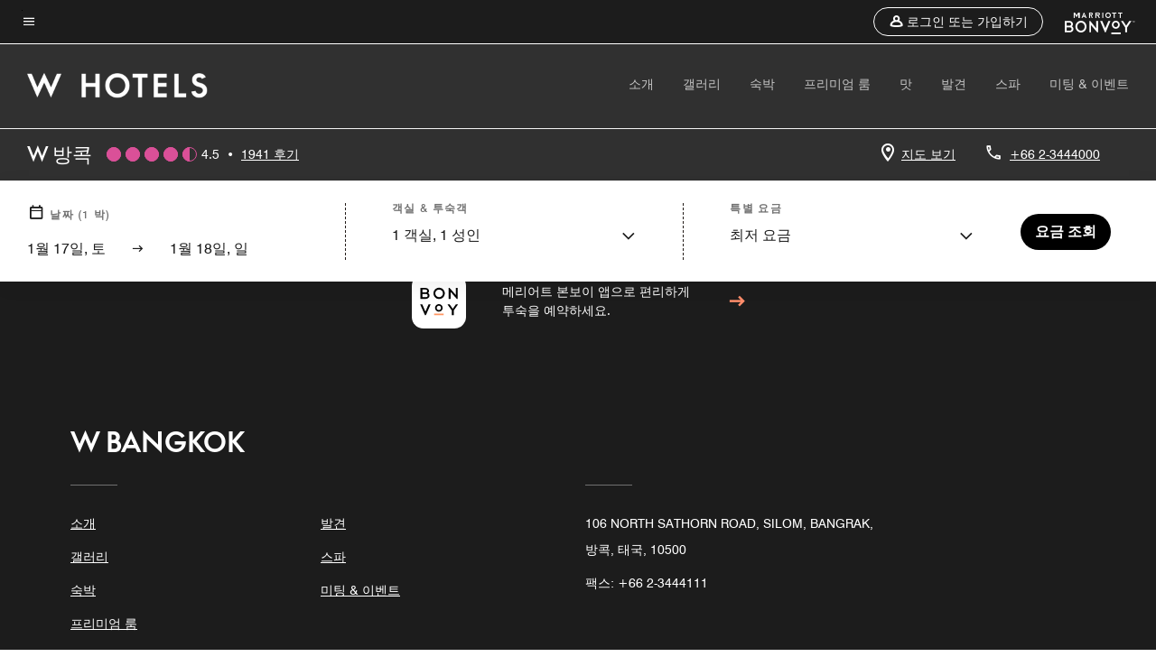

--- FILE ---
content_type: text/css
request_url: https://www.marriott.com/mi-assets/mi-global/brand-framework/brand-config.WH.css
body_size: 1071
content:
:root {
  --t-cards-border-radius: 14px;
  --t-button-border-radius: 52px;
  --t-images-border-radius: 14px;
  --t-font-family: WSupremeMedium;
  --t-title-font-family: WSupremeSemibold;
  --t-title-l-font-weight: 500;
  --t-title-l-letter-space: normal;
  --t-title-l-font-style: normal;
  --t-title-l-text-transform: uppercase;
  --t-title-l-font-size-viewport-xs: 1.875rem;
  --t-title-l-line-height-viewport-xs: 2rem;
  --t-title-l-font-size-viewport-m: 2.5rem;
  --t-title-l-line-height-viewport-m: 2.75rem;
  --t-title-l-font-size-viewport-l: 3.75rem;
  --t-title-l-line-height-viewport-l: 4rem;
  --t-title-m-font-weight: 500;
  --t-title-m-letter-space: normal;
  --t-title-m-font-style: normal;
  --t-title-m-text-transform: uppercase;
  --t-title-m-font-size-viewport-xs: 1.875rem;
  --t-title-m-line-height-viewport-xs: 2rem;
  --t-title-m-font-size-viewport-l: 2.5rem;
  --t-title-m-line-height-viewport-l: 2.75rem;
  --t-title-s-font-weight: 500;
  --t-title-s-letter-space: normal;
  --t-title-s-font-style: normal;
  --t-title-s-text-transform: uppercase;
  --t-title-s-font-size-viewport-xs: 1.375rem;
  --t-title-s-line-height-viewport-xs: 2.0625rem;
  --t-title-s-font-size-viewport-l: 1.875rem;
  --t-title-s-line-height-viewport-l: 2.8125rem;
  --t-subtitle-xl-font-weight: 500;
  --t-subtitle-xl-letter-space: normal;
  --t-subtitle-xl-font-style: normal;
  --t-subtitle-xl-text-transform: uppercase;
  --t-subtitle-xl-font-size-viewport-xs: 1.375rem;
  --t-subtitle-xl-line-height-viewport-xs: 2.0625rem;
  --t-subtitle-xl-font-size-viewport-l: 1.375rem;
  --t-subtitle-xl-line-height-viewport-l: 2.0625rem;
  --t-logo-size-s: 1.25rem;
  --t-logo-size-m: 1.5rem;
  --t-logo-size-l: 1.5rem;
  --t-button-primary-bg-color: #000000;
  --t-button-primary-fg-color: #ffffff;
  --t-button-primary-border-color: #000000;
  --t-button-primary-hover-bg-color: rgba(255, 255, 255, 0.2);
  --t-button-secondary-bg-color: rgba(255,255,255,0);
  --t-button-secondary-fg-color: #000000;
  --t-button-secondary-border-color: #000000;
  --t-button-secondary-hover-bg-color: #000000;
  --t-button-secondary-hover-fg-color: #ffffff;
  --t-button-secondary-hover-border-color: #000000;
  --t-button-tertiary-color: #000000;
  --t-link-text-color: #000000;
  --t-link-border-color: #000000;
  --t-non-interactive-accent-color: #da5098;
  --t-interactive-accent-color: #da5098;
  --t-icon-color-decorative: #da5098;
  --t-accent-color: #da5098;
  --t-horizontal-vertical-rule: #c4c4c4;
  --t-brand-ribbon: rgba(255,255,255,0);
  --t-brand-bg-color: #ffffff;
  --t-brand-bg-color-rgb: 255, 255, 255;
  --t-brand-fg-color: #1c1c1c;
  --t-brand-alt-color: #707070;
  --t-logo-bg-color: rgba(255,255,255,0);
  --t-logo-fg-color: #000000;
  --t-form-label-color: #000000;
  --t-form-error-color: #d0021b;
  --t-input-fields-fg-color: #ffffff;
  --t-input-fields-bg-color: #000000;
  --t-color-control-background: #ffffff;
  --t-color-control-foreground: #1c1c1c;
  --t-color-control-background-overlay: rgba(255, 255, 255, 0.54);
  --t-logo-selection: Color;
  --t-brand-bg-gradient-desktop: linear-gradient(270deg, rgba(255,255,255,0)0.03%, rgba(255, 255, 255, 0.46)58%, rgba(255, 255, 255, 0.54)100%);
  --t-brand-bg-gradient-mobile: linear-gradient(180deg, rgba(255,255,255,0)0%, rgba(255, 255, 255, 0.73)100%);
}
.color-scheme1 {
  --t-button-primary-bg-color: #000000;
  --t-button-primary-fg-color: #ffffff;
  --t-button-primary-border-color: #000000;
  --t-button-primary-hover-bg-color: rgba(255, 255, 255, 0.2);
  --t-button-secondary-bg-color: rgba(255,255,255,0);
  --t-button-secondary-fg-color: #000000;
  --t-button-secondary-border-color: #000000;
  --t-button-secondary-hover-bg-color: #000000;
  --t-button-secondary-hover-fg-color: #ffffff;
  --t-button-secondary-hover-border-color: #000000;
  --t-button-tertiary-color: #000000;
  --t-link-text-color: #000000;
  --t-link-border-color: #000000;
  --t-non-interactive-accent-color: #da5098;
  --t-interactive-accent-color: #da5098;
  --t-icon-color-decorative: #da5098;
  --t-accent-color: #da5098;
  --t-horizontal-vertical-rule: #c4c4c4;
  --t-brand-ribbon: rgba(255,255,255,0);
  --t-brand-bg-color: #ffffff;
  --t-brand-bg-color-rgb: 255, 255, 255;
  --t-brand-fg-color: #1c1c1c;
  --t-brand-alt-color: #707070;
  --t-logo-bg-color: rgba(255,255,255,0);
  --t-logo-fg-color: #000000;
  --t-form-label-color: #000000;
  --t-form-error-color: #d0021b;
  --t-input-fields-fg-color: #ffffff;
  --t-input-fields-bg-color: #000000;
  --t-color-control-background: #ffffff;
  --t-color-control-foreground: #1c1c1c;
  --t-color-control-background-overlay: rgba(255, 255, 255, 0.54);
  --t-logo-selection: Color;
  --t-brand-bg-gradient-desktop: linear-gradient(270deg, rgba(255,255,255,0)0.03%, rgba(255, 255, 255, 0.46)58%, rgba(255, 255, 255, 0.54)100%);
  --t-brand-bg-gradient-mobile: linear-gradient(180deg, rgba(255,255,255,0)0%, rgba(255, 255, 255, 0.73)100%);
}
.color-scheme2 {
  --t-button-primary-bg-color: #f2f0e4;
  --t-button-primary-fg-color: #1c1c1c;
  --t-button-primary-border-color: #1c1c1c;
  --t-button-primary-hover-bg-color: rgba(28, 28, 28, 0.2);
  --t-button-secondary-bg-color: rgba(255,255,255,0);
  --t-button-secondary-fg-color: #f2f0e4;
  --t-button-secondary-border-color: #f2f0e4;
  --t-button-secondary-hover-bg-color: #f2f0e4;
  --t-button-secondary-hover-fg-color: #1c1c1c;
  --t-button-secondary-hover-border-color: #f2f0e4;
  --t-button-tertiary-color: #f2f0e4;
  --t-link-text-color: #f2f0e4;
  --t-link-border-color: #f2f0e4;
  --t-non-interactive-accent-color: #da5098;
  --t-interactive-accent-color: #da5098;
  --t-icon-color-decorative: #da5098;
  --t-accent-color: #da5098;
  --t-horizontal-vertical-rule: #707070;
  --t-brand-ribbon: rgba(255,255,255,0);
  --t-brand-bg-color: #1c1c1c;
  --t-brand-bg-color-rgb: 28, 28, 28;
  --t-brand-fg-color: #ffffff;
  --t-brand-alt-color: #c4c4c4;
  --t-logo-bg-color: rgba(255,255,255,0);
  --t-logo-fg-color: #ffffff;
  --t-form-label-color: #000000;
  --t-form-error-color: #d0021b;
  --t-input-fields-fg-color: #ffffff;
  --t-input-fields-bg-color: #000000;
  --t-color-control-background: #1c1c1c;
  --t-color-control-foreground: #ffffff;
  --t-color-control-background-overlay: rgba(28, 28, 28, 0.52);
  --t-logo-selection: Branded;
  --t-brand-bg-gradient-desktop: linear-gradient(270deg, rgba(0,0,0,0)0%, rgba(0, 0, 0, 0.54)57.42%, rgba(0, 0, 0, 0.62)100%);
  --t-brand-bg-gradient-mobile: linear-gradient(180deg, rgba(0,0,0,0)0%, rgba(0, 0, 0, 0.73)100%);
}
.color-scheme3 {
  --t-button-primary-bg-color: #000000;
  --t-button-primary-fg-color: #ffffff;
  --t-button-primary-border-color: #000000;
  --t-button-primary-hover-bg-color: rgba(255, 255, 255, 0.2);
  --t-button-secondary-bg-color: rgba(255,255,255,0);
  --t-button-secondary-fg-color: #1c1c1c;
  --t-button-secondary-border-color: #1c1c1c;
  --t-button-secondary-hover-bg-color: #1c1c1c;
  --t-button-secondary-hover-fg-color: #ffffff;
  --t-button-secondary-hover-border-color: #1c1c1c;
  --t-button-tertiary-color: #000000;
  --t-link-text-color: #000000;
  --t-link-border-color: #000000;
  --t-non-interactive-accent-color: #da5098;
  --t-interactive-accent-color: #da5098;
  --t-icon-color-decorative: #000000;
  --t-accent-color: #da5098;
  --t-horizontal-vertical-rule: #c4c4c4;
  --t-brand-ribbon: rgba(255,255,255,0);
  --t-brand-bg-color: #f4f4f4;
  --t-brand-bg-color-rgb: 244, 244, 244;
  --t-brand-fg-color: #1c1c1c;
  --t-brand-alt-color: #707070;
  --t-logo-bg-color: rgba(255,255,255,0);
  --t-logo-fg-color: #1c1c1c;
  --t-form-label-color: #000000;
  --t-form-error-color: #d0021b;
  --t-input-fields-fg-color: #ffffff;
  --t-input-fields-bg-color: #000000;
  --t-color-control-background: #ffffff;
  --t-color-control-foreground: #1c1c1c;
  --t-color-control-background-overlay: rgba(255, 255, 255, 0.54);
  --t-logo-selection: Color;
  --t-brand-bg-gradient-desktop: linear-gradient(270deg, rgba(255,255,255,0)0.03%, rgba(255, 255, 255, 0.46)58%, rgba(255, 255, 255, 0.54)100%);
  --t-brand-bg-gradient-mobile: linear-gradient(180deg, rgba(255,255,255,0)0%, rgba(255, 255, 255, 0.73)100%);
}
.color-scheme4 {
  --t-button-primary-bg-color: #000000;
  --t-button-primary-fg-color: #ffffff;
  --t-button-primary-border-color: #000000;
  --t-button-primary-hover-bg-color: rgba(255, 255, 255, 0.2);
  --t-button-secondary-bg-color: rgba(255,255,255,0);
  --t-button-secondary-fg-color: #1c1c1c;
  --t-button-secondary-border-color: #1c1c1c;
  --t-button-secondary-hover-bg-color: #1c1c1c;
  --t-button-secondary-hover-fg-color: #ffffff;
  --t-button-secondary-hover-border-color: #1c1c1c;
  --t-button-tertiary-color: #000000;
  --t-link-text-color: #000000;
  --t-link-border-color: #000000;
  --t-non-interactive-accent-color: #da5098;
  --t-interactive-accent-color: #da5098;
  --t-icon-color-decorative: #da5098;
  --t-accent-color: #da5098;
  --t-horizontal-vertical-rule: #000000;
  --t-brand-ribbon: rgba(255,255,255,0);
  --t-brand-bg-color: #f2f0e4;
  --t-brand-bg-color-rgb: 242, 240, 228;
  --t-brand-fg-color: #1c1c1c;
  --t-brand-alt-color: #1c1c1c;
  --t-logo-bg-color: rgba(255,255,255,0);
  --t-logo-fg-color: #1c1c1c;
  --t-form-label-color: #000000;
  --t-form-error-color: #d0021b;
  --t-input-fields-fg-color: #ffffff;
  --t-input-fields-bg-color: #000000;
  --t-color-control-background: #ffffff;
  --t-color-control-foreground: #1c1c1c;
  --t-color-control-background-overlay: rgba(255, 255, 255, 0.54);
  --t-logo-selection: Branded;
  --t-brand-bg-gradient-desktop: linear-gradient(270deg, rgba(0,0,0,0)0%, rgba(0, 0, 0, 0.54)57.42%, rgba(0, 0, 0, 0.62)100%);
  --t-brand-bg-gradient-mobile: linear-gradient(180deg, rgba(0,0,0,0)0%, rgba(0, 0, 0, 0.73)100%);
}
.color-scheme5 {
  --t-button-primary-bg-color: #f2f0e4;
  --t-button-primary-fg-color: #1c1c1c;
  --t-button-primary-border-color: #1c1c1c;
  --t-button-primary-hover-bg-color: rgba(28, 28, 28, 0.2);
  --t-button-secondary-bg-color: rgba(255,255,255,0);
  --t-button-secondary-fg-color: #f2f0e4;
  --t-button-secondary-border-color: #f2f0e4;
  --t-button-secondary-hover-bg-color: #f2f0e4;
  --t-button-secondary-hover-fg-color: #1c1c1c;
  --t-button-secondary-hover-border-color: #f2f0e4;
  --t-button-tertiary-color: #f2f0e4;
  --t-link-text-color: #f2f0e4;
  --t-link-border-color: #f2f0e4;
  --t-non-interactive-accent-color: #da5098;
  --t-interactive-accent-color: #da5098;
  --t-icon-color-decorative: #da5098;
  --t-accent-color: #da5098;
  --t-horizontal-vertical-rule: #f2f0e4;
  --t-brand-ribbon: rgba(255,255,255,0);
  --t-brand-bg-color: #000000;
  --t-brand-bg-color-rgb: 0, 0, 0;
  --t-brand-fg-color: #ffffff;
  --t-brand-alt-color: #ffffff;
  --t-logo-bg-color: rgba(255,255,255,0);
  --t-logo-fg-color: #f2f0e4;
  --t-form-label-color: #000000;
  --t-form-error-color: #d0021b;
  --t-input-fields-fg-color: #ffffff;
  --t-input-fields-bg-color: #000000;
  --t-color-control-background: #1c1c1c;
  --t-color-control-foreground: #ffffff;
  --t-color-control-background-overlay: rgba(28, 28, 28, 0.52);
  --t-logo-selection: Branded;
  --t-brand-bg-gradient-desktop: linear-gradient(270deg, rgba(0,0,0,0)0%, rgba(0, 0, 0, 0.54)57.42%, rgba(0, 0, 0, 0.62)100%);
  --t-brand-bg-gradient-mobile: linear-gradient(180deg, rgba(0,0,0,0)0%, rgba(0, 0, 0, 0.73)100%);
}
.color-scheme6 {
  --t-button-primary-bg-color: #000000;
  --t-button-primary-fg-color: #ffffff;
  --t-button-primary-border-color: #000000;
  --t-button-primary-hover-bg-color: rgba(255, 255, 255, 0.2);
  --t-button-secondary-bg-color: rgba(255,255,255,0);
  --t-button-secondary-fg-color: #000000;
  --t-button-secondary-border-color: #000000;
  --t-button-secondary-hover-bg-color: #000000;
  --t-button-secondary-hover-fg-color: #ffffff;
  --t-button-secondary-hover-border-color: #000000;
  --t-button-tertiary-color: #000000;
  --t-link-text-color: #000000;
  --t-link-border-color: #000000;
  --t-non-interactive-accent-color: #da5098;
  --t-interactive-accent-color: #da5098;
  --t-icon-color-decorative: #da5098;
  --t-accent-color: #da5098;
  --t-horizontal-vertical-rule: #c4c4c4;
  --t-brand-ribbon: rgba(255,255,255,0);
  --t-brand-bg-color: #ffffff;
  --t-brand-bg-color-rgb: 255, 255, 255;
  --t-brand-fg-color: #1c1c1c;
  --t-brand-alt-color: #1c1c1c;
  --t-logo-bg-color: rgba(255,255,255,0);
  --t-logo-fg-color: #000000;
  --t-form-label-color: #000000;
  --t-form-error-color: #d0021b;
  --t-input-fields-fg-color: #ffffff;
  --t-input-fields-bg-color: #000000;
  --t-color-control-background: #ffffff;
  --t-color-control-foreground: #1c1c1c;
  --t-color-control-background-overlay: rgba(255, 255, 255, 0.54);
  --t-logo-selection: Color;
  --t-brand-bg-gradient-desktop: linear-gradient(270deg, rgba(255,255,255,0)0.03%, rgba(255, 255, 255, 0.46)58%, rgba(255, 255, 255, 0.54)100%);
  --t-brand-bg-gradient-mobile: linear-gradient(180deg, rgba(255,255,255,0)0%, rgba(255, 255, 255, 0.73)100%);
}
.color-scheme7 {
  --t-button-primary-bg-color: #1c1c1c;
  --t-button-primary-fg-color: #ffffff;
  --t-button-primary-border-color: #1c1c1c;
  --t-button-primary-hover-bg-color: rgba(255, 255, 255, 0.2);
  --t-button-secondary-bg-color: rgba(255,255,255,0);
  --t-button-secondary-fg-color: #1c1c1c;
  --t-button-secondary-border-color: #1c1c1c;
  --t-button-secondary-hover-bg-color: #1c1c1c;
  --t-button-secondary-hover-fg-color: #ffffff;
  --t-button-secondary-hover-border-color: #1c1c1c;
  --t-button-tertiary-color: #1c1c1c;
  --t-link-text-color: #1c1c1c;
  --t-link-border-color: #1c1c1c;
  --t-non-interactive-accent-color: #1c1c1c;
  --t-interactive-accent-color: #da5098;
  --t-icon-color-decorative: #1c1c1c;
  --t-accent-color: #1c1c1c;
  --t-horizontal-vertical-rule: #1c1c1c;
  --t-brand-ribbon: rgba(255,255,255,0);
  --t-brand-bg-color: #ffffff;
  --t-brand-bg-color-rgb: 255, 255, 255;
  --t-brand-fg-color: #1c1c1c;
  --t-brand-alt-color: #1c1c1c;
  --t-logo-bg-color: rgba(255,255,255,0);
  --t-logo-fg-color: #000000;
  --t-form-label-color: #000000;
  --t-form-error-color: #d0021b;
  --t-input-fields-fg-color: #ffffff;
  --t-input-fields-bg-color: #000000;
  --t-color-control-background: #ffffff;
  --t-color-control-foreground: #1c1c1c;
  --t-color-control-background-overlay: rgba(255, 255, 255, 0.54);
  --t-logo-selection: Color;
  --t-brand-bg-gradient-desktop: linear-gradient(270deg, rgba(255,255,255,0)0.03%, rgba(255, 255, 255, 0.46)58%, rgba(255, 255, 255, 0.54)100%);
  --t-brand-bg-gradient-mobile: linear-gradient(180deg, rgba(255,255,255,0)0%, rgba(255, 255, 255, 0.73)100%);
}


--- FILE ---
content_type: application/javascript;charset=utf-8
request_url: https://api.bazaarvoice.com/data/batch.json?passkey=canCX9lvC812oa4Y6HYf4gmWK5uszkZCKThrdtYkZqcYE&apiversion=5.5&displaycode=14883-en_us&resource.q0=products&filter.q0=id%3Aeq%3Abkkwb&stats.q0=reviews&filteredstats.q0=reviews&filter_reviews.q0=contentlocale%3Aeq%3Azh*%2Cen*%2Cfr*%2Cde*%2Cja*%2Cpt*%2Cru*%2Ces*%2Cen_US&filter_reviewcomments.q0=contentlocale%3Aeq%3Azh*%2Cen*%2Cfr*%2Cde*%2Cja*%2Cpt*%2Cru*%2Ces*%2Cen_US&resource.q1=reviews&filter.q1=isratingsonly%3Aeq%3Afalse&filter.q1=productid%3Aeq%3Abkkwb&filter.q1=contentlocale%3Aeq%3Azh*%2Cen*%2Cfr*%2Cde*%2Cja*%2Cpt*%2Cru*%2Ces*%2Cen_US&sort.q1=submissiontime%3Adesc&stats.q1=reviews&filteredstats.q1=reviews&include.q1=authors%2Cproducts%2Ccomments&filter_reviews.q1=contentlocale%3Aeq%3Azh*%2Cen*%2Cfr*%2Cde*%2Cja*%2Cpt*%2Cru*%2Ces*%2Cen_US&filter_reviewcomments.q1=contentlocale%3Aeq%3Azh*%2Cen*%2Cfr*%2Cde*%2Cja*%2Cpt*%2Cru*%2Ces*%2Cen_US&filter_comments.q1=contentlocale%3Aeq%3Azh*%2Cen*%2Cfr*%2Cde*%2Cja*%2Cpt*%2Cru*%2Ces*%2Cen_US&limit.q1=10&offset.q1=0&limit_comments.q1=3&callback=BV._internal.dataHandler0
body_size: 7929
content:
BV._internal.dataHandler0({"Errors":[],"BatchedResultsOrder":["q1","q0"],"HasErrors":false,"TotalRequests":2,"BatchedResults":{"q1":{"Id":"q1","Limit":10,"Offset":0,"TotalResults":1926,"Locale":"en_US","Results":[{"Id":"376483333","CID":"112943d1-785e-52ae-a68d-c9a68b51013e","SourceClient":"marriott-2","LastModeratedTime":"2026-01-16T12:02:01.000+00:00","LastModificationTime":"2026-01-16T12:02:01.000+00:00","ProductId":"BKKWB","OriginalProductName":"W Bangkok","AuthorId":"m8a3yjc0mh09kdrympznf9pa5","ContentLocale":"en_US","IsFeatured":false,"TotalInappropriateFeedbackCount":0,"TotalClientResponseCount":0,"TotalCommentCount":0,"Rating":5,"SecondaryRatingsOrder":["Cleanliness","Dining","Location","Service","Amenities","Value"],"IsRatingsOnly":false,"TotalFeedbackCount":0,"TotalNegativeFeedbackCount":0,"TotalPositiveFeedbackCount":0,"ModerationStatus":"APPROVED","SubmissionId":"r114883-en_17685591L4TrfQI2YK","SubmissionTime":"2026-01-16T10:25:58.000+00:00","ReviewText":"My stay at the W Bangkok was fantastic because of the stunning design and vibrant energy, but what truly transformed it from a great trip into an unforgettable experience was the exceptional team. This review is a heartfelt thank you to the people who make this hotel magic.","Title":"Most playful luxury stay in Bangkok","UserNickname":"Mr D","SecondaryRatings":{"Cleanliness":{"Value":5,"Id":"Cleanliness","MinLabel":null,"Label":null,"DisplayType":"NORMAL","ValueLabel":null,"MaxLabel":null,"ValueRange":5},"Value":{"Value":5,"Id":"Value","MinLabel":null,"Label":null,"DisplayType":"NORMAL","ValueLabel":null,"MaxLabel":null,"ValueRange":5},"Amenities":{"Value":5,"Id":"Amenities","MinLabel":null,"Label":null,"DisplayType":"NORMAL","ValueLabel":null,"MaxLabel":null,"ValueRange":5},"Service":{"Value":5,"Id":"Service","MinLabel":null,"Label":null,"DisplayType":"NORMAL","ValueLabel":null,"MaxLabel":null,"ValueRange":5},"Dining":{"Value":5,"Id":"Dining","MinLabel":null,"Label":null,"DisplayType":"NORMAL","ValueLabel":null,"MaxLabel":null,"ValueRange":5},"Location":{"Value":5,"Id":"Location","MinLabel":null,"Label":null,"DisplayType":"NORMAL","ValueLabel":null,"MaxLabel":null,"ValueRange":5}},"IsRecommended":null,"ContextDataValuesOrder":[],"BadgesOrder":[],"CommentIds":[],"AdditionalFields":{},"CampaignId":null,"TagDimensions":{},"Cons":null,"AdditionalFieldsOrder":[],"TagDimensionsOrder":[],"Photos":[],"ContextDataValues":{},"UserLocation":null,"Badges":{},"ProductRecommendationIds":[],"IsSyndicated":false,"RatingRange":5,"Helpfulness":null,"Videos":[],"Pros":null,"InappropriateFeedbackList":[],"ClientResponses":[]},{"Id":"376428696","CID":"a667a889-e0b1-5018-9a8c-b5af57f780eb","SourceClient":"marriott-2","LastModeratedTime":"2026-01-15T22:00:56.000+00:00","LastModificationTime":"2026-01-15T22:00:56.000+00:00","ProductId":"BKKWB","OriginalProductName":"W Bangkok","AuthorId":"lhyi8g2htx7ggrrtq5mvwyyw3","ContentLocale":"en_US","IsFeatured":false,"TotalInappropriateFeedbackCount":0,"TotalClientResponseCount":0,"TotalCommentCount":0,"Rating":5,"SecondaryRatingsOrder":["Cleanliness","Dining","Location","Service","Amenities","Value"],"IsRatingsOnly":false,"TotalFeedbackCount":0,"TotalNegativeFeedbackCount":0,"TotalPositiveFeedbackCount":0,"ModerationStatus":"APPROVED","SubmissionId":"r114883-en_17685026NyqPdTXG3l","SubmissionTime":"2026-01-15T18:43:50.000+00:00","ReviewText":"I had an outstanding stay at W Hotel Bangkok and it truly exceeded my expectations. From the moment I arrived, the hotel delivered a perfect blend of luxury, comfort, and style. The entrance itself gives a very unique and premium impression, and the lobby interior is stunning, modern, vibrant, and full of character.\n\nThe room was elegant, spotless, and very spacious, making it extremely comfortable to relax after a long day. Every detail felt well thought out, from the design to the amenities, reflecting the high standards of the Marriott brand. \n\nThe service was exceptional throughout my stay. The staff were professional, friendly, and always willing to go the extra mile to ensure a pleasant experience. Overall, it was a truly luxurious and memorable stay. I would highly recommend W Hotel Bangkok to anyone looking for a top-tier hotel experience in the city, and I would definitely return again.","Title":"Excellent stay in Bangkok","UserNickname":"Huang","SecondaryRatings":{"Cleanliness":{"Value":5,"Id":"Cleanliness","MinLabel":null,"Label":null,"DisplayType":"NORMAL","ValueLabel":null,"MaxLabel":null,"ValueRange":5},"Value":{"Value":5,"Id":"Value","MinLabel":null,"Label":null,"DisplayType":"NORMAL","ValueLabel":null,"MaxLabel":null,"ValueRange":5},"Amenities":{"Value":5,"Id":"Amenities","MinLabel":null,"Label":null,"DisplayType":"NORMAL","ValueLabel":null,"MaxLabel":null,"ValueRange":5},"Service":{"Value":5,"Id":"Service","MinLabel":null,"Label":null,"DisplayType":"NORMAL","ValueLabel":null,"MaxLabel":null,"ValueRange":5},"Dining":{"Value":5,"Id":"Dining","MinLabel":null,"Label":null,"DisplayType":"NORMAL","ValueLabel":null,"MaxLabel":null,"ValueRange":5},"Location":{"Value":4,"Id":"Location","MinLabel":null,"Label":null,"DisplayType":"NORMAL","ValueLabel":null,"MaxLabel":null,"ValueRange":5}},"IsRecommended":null,"ContextDataValuesOrder":[],"BadgesOrder":[],"CommentIds":[],"AdditionalFields":{},"CampaignId":null,"TagDimensions":{},"Cons":null,"AdditionalFieldsOrder":[],"TagDimensionsOrder":[],"Photos":[],"ContextDataValues":{},"UserLocation":null,"Badges":{},"ProductRecommendationIds":[],"IsSyndicated":false,"RatingRange":5,"Helpfulness":null,"Videos":[],"Pros":null,"InappropriateFeedbackList":[],"ClientResponses":[]},{"Id":"376395948","CID":"6bf45d90-a8f1-50dd-a66c-937f748d5e1c","SourceClient":"marriott-2","LastModeratedTime":"2026-01-15T07:45:22.000+00:00","LastModificationTime":"2026-01-15T07:45:22.000+00:00","ProductId":"BKKWB","OriginalProductName":"W Bangkok","ContextDataValuesOrder":["RewardsLevel","TravelerType"],"AuthorId":"13f51fd53578f16d5052b11d4bb609697379c8dd2988d13681ade79c3ea7a832","ContentLocale":"en_US","IsFeatured":false,"TotalInappropriateFeedbackCount":0,"TotalClientResponseCount":0,"TotalCommentCount":0,"Rating":5,"SecondaryRatingsOrder":["Cleanliness","Dining","Location","Service","Amenities","Value"],"IsRatingsOnly":false,"TotalFeedbackCount":0,"TotalNegativeFeedbackCount":0,"TotalPositiveFeedbackCount":0,"ModerationStatus":"APPROVED","SubmissionId":"r114883-en_17684621yIVnzi2eK6","SubmissionTime":"2026-01-15T07:29:19.000+00:00","ReviewText":"Warm, attentive and always professional service with a smile Every need anticipated and addressed. Special shoutout to Khun App (W Lounge), Khun Katie (Reception) and all the other staff from W Ambassadors to Housekeeping who made it a memorable stay.\nSpecial thanks to a staff from Whatever Whenever (sorry I didn't get the name) who went out of her way to help me fix a unique problem with my newly purchased chain (complicated story lol). \nNot forgetting Jason and Alexander who make time to engage guests no matter how busy they are running around (esp during New Year)!\nAlways feel welcome and appreciated, where they make it a home away from home :)","Title":"Fantastic stay over the New Year!","UserNickname":"bara Sg","SecondaryRatings":{"Cleanliness":{"Value":5,"Id":"Cleanliness","MinLabel":null,"Label":null,"DisplayType":"NORMAL","ValueLabel":null,"MaxLabel":null,"ValueRange":5},"Value":{"Value":5,"Id":"Value","MinLabel":null,"Label":null,"DisplayType":"NORMAL","ValueLabel":null,"MaxLabel":null,"ValueRange":5},"Amenities":{"Value":5,"Id":"Amenities","MinLabel":null,"Label":null,"DisplayType":"NORMAL","ValueLabel":null,"MaxLabel":null,"ValueRange":5},"Service":{"Value":5,"Id":"Service","MinLabel":null,"Label":null,"DisplayType":"NORMAL","ValueLabel":null,"MaxLabel":null,"ValueRange":5},"Dining":{"Value":5,"Id":"Dining","MinLabel":null,"Label":null,"DisplayType":"NORMAL","ValueLabel":null,"MaxLabel":null,"ValueRange":5},"Location":{"Value":5,"Id":"Location","MinLabel":null,"Label":null,"DisplayType":"NORMAL","ValueLabel":null,"MaxLabel":null,"ValueRange":5}},"ContextDataValues":{"RewardsLevel":{"Value":"Platinum","Id":"RewardsLevel"},"TravelerType":{"Value":"Solo","Id":"TravelerType"}},"IsRecommended":null,"BadgesOrder":[],"CommentIds":[],"AdditionalFields":{},"CampaignId":null,"TagDimensions":{},"Cons":null,"AdditionalFieldsOrder":[],"TagDimensionsOrder":[],"Photos":[],"UserLocation":null,"Badges":{},"ProductRecommendationIds":[],"IsSyndicated":false,"RatingRange":5,"Helpfulness":null,"Videos":[],"Pros":null,"InappropriateFeedbackList":[],"ClientResponses":[]},{"Id":"376313394","CID":"f20f40c8-fb41-5ee6-b78b-3ac46dbfd381","SourceClient":"marriott-2","LastModeratedTime":"2026-01-14T15:32:20.000+00:00","LastModificationTime":"2026-01-14T15:32:20.000+00:00","ProductId":"BKKWB","OriginalProductName":"W Bangkok","ContextDataValuesOrder":["RewardsLevel","TravelerType"],"AuthorId":"935e2a434c94c632e61bff69ec765beeb229b38fd23febae99f3e373ef795a18","ContentLocale":"ru_RU","IsFeatured":false,"TotalInappropriateFeedbackCount":0,"TotalClientResponseCount":0,"TotalCommentCount":0,"Rating":5,"SecondaryRatingsOrder":["Cleanliness","Dining","Location","Service","Amenities","Value"],"IsRatingsOnly":false,"TotalFeedbackCount":0,"TotalNegativeFeedbackCount":0,"TotalPositiveFeedbackCount":0,"ModerationStatus":"APPROVED","SubmissionId":"r114883-ru_17683724hpkYkoi48g","SubmissionTime":"2026-01-14T06:34:24.000+00:00","ReviewText":"The view, room, pool and gym - everything was great!","Title":"Bangkok for a day","UserNickname":"Elena","SecondaryRatings":{"Cleanliness":{"Value":5,"Id":"Cleanliness","MinLabel":null,"Label":null,"DisplayType":"NORMAL","ValueLabel":null,"MaxLabel":null,"ValueRange":5},"Value":{"Value":5,"Id":"Value","MinLabel":null,"Label":null,"DisplayType":"NORMAL","ValueLabel":null,"MaxLabel":null,"ValueRange":5},"Amenities":{"Value":5,"Id":"Amenities","MinLabel":null,"Label":null,"DisplayType":"NORMAL","ValueLabel":null,"MaxLabel":null,"ValueRange":5},"Service":{"Value":5,"Id":"Service","MinLabel":null,"Label":null,"DisplayType":"NORMAL","ValueLabel":null,"MaxLabel":null,"ValueRange":5},"Dining":{"Value":5,"Id":"Dining","MinLabel":null,"Label":null,"DisplayType":"NORMAL","ValueLabel":null,"MaxLabel":null,"ValueRange":5},"Location":{"Value":5,"Id":"Location","MinLabel":null,"Label":null,"DisplayType":"NORMAL","ValueLabel":null,"MaxLabel":null,"ValueRange":5}},"ContextDataValues":{"RewardsLevel":{"Value":"Gold","Id":"RewardsLevel"},"TravelerType":{"Value":"Family","Id":"TravelerType"}},"IsRecommended":null,"BadgesOrder":[],"CommentIds":[],"AdditionalFields":{},"CampaignId":null,"TagDimensions":{},"Cons":null,"AdditionalFieldsOrder":[],"TagDimensionsOrder":[],"Photos":[],"UserLocation":null,"Badges":{},"ProductRecommendationIds":[],"IsSyndicated":false,"RatingRange":5,"Helpfulness":null,"Videos":[],"Pros":null,"InappropriateFeedbackList":[],"ClientResponses":[]},{"Id":"376305952","CID":"0aef3b21-356f-51fd-979e-bbe12c08c7fc","SourceClient":"marriott-2","LastModeratedTime":"2026-01-14T03:45:32.000+00:00","LastModificationTime":"2026-01-14T03:45:32.000+00:00","ProductId":"BKKWB","OriginalProductName":"W Bangkok","ContextDataValuesOrder":["RewardsLevel","TravelerType"],"AuthorId":"02196f53e3dc654441cae9631a1694d7a187a3dc16ec56efe7a8026f9fa7c667","ContentLocale":"en_US","IsFeatured":false,"TotalInappropriateFeedbackCount":0,"TotalClientResponseCount":0,"TotalCommentCount":0,"Rating":5,"SecondaryRatingsOrder":["Cleanliness","Dining","Location","Service","Amenities","Value"],"IsRatingsOnly":false,"TotalFeedbackCount":0,"TotalNegativeFeedbackCount":0,"TotalPositiveFeedbackCount":0,"ModerationStatus":"APPROVED","SubmissionId":"r114883-en_176835628XQOdVvM4m","SubmissionTime":"2026-01-14T02:04:53.000+00:00","ReviewText":"My stay at W Bangkok was nothing short of outstanding, blending bold design, warm hospitality, and a sense of privacy that\u2019s rare in the heart of the city.\n\nI was delighted to receive an upgrade to a Studio Suite, which offered generous space, stylish interiors, and a comfortable layout that made the stay feel both indulgent and relaxing. The hotel\u2019s design is modern yet playful, perfectly in line with the W brand, while still feeling refined.\n\nOne of the standout highlights was the breakfast experience\u2014truly amazing. The spread was extensive and thoughtfully curated, featuring everything from classic Western favorites to local Asian sensations. The board-style selections made it feel elevated and fun, and the quality across the board was excellent.\n\nThe rooftop pool deserves special mention. Stylish and beautifully designed, it\u2019s a fantastic place to unwind while enjoying the city atmosphere. It adds a vibrant yet relaxing dimension to the stay.\n\nService at W Bangkok is where the hotel truly shines. From the warm and welcoming check-in to the smooth and attentive check-out, every interaction felt genuine. The exceptional service extended everywhere\u2014at breakfast, in the elevators, and throughout the property. Staff were consistently attentive, friendly, and professional.\n\nThe hotel\u2019s open space in front of the main entrance, where the historic Sathorn House is located, adds a charming and unique contrast to the modern hotel tower. This area gives the property character and a sense of place that\u2019s both elegant and memorable. The gated property with fencing also creates a private, exclusive feel, making it a peaceful retreat despite being centrally located.\n\nOverall, W Bangkok delivers a complete luxury experience\u2014stylish, welcoming, and impeccably serviced. It\u2019s a hotel that gets everything right, from design and dining to service and atmosphere. I would happily return and highly recommend it to anyone looking for a unique and elevated stay in Bangkok.","Title":"A Stylish Urban Sanctuary with Exceptional Service at W Bangkok","UserNickname":"J Wang","SecondaryRatings":{"Cleanliness":{"Value":5,"Id":"Cleanliness","MinLabel":null,"Label":null,"DisplayType":"NORMAL","ValueLabel":null,"MaxLabel":null,"ValueRange":5},"Value":{"Value":5,"Id":"Value","MinLabel":null,"Label":null,"DisplayType":"NORMAL","ValueLabel":null,"MaxLabel":null,"ValueRange":5},"Amenities":{"Value":5,"Id":"Amenities","MinLabel":null,"Label":null,"DisplayType":"NORMAL","ValueLabel":null,"MaxLabel":null,"ValueRange":5},"Service":{"Value":5,"Id":"Service","MinLabel":null,"Label":null,"DisplayType":"NORMAL","ValueLabel":null,"MaxLabel":null,"ValueRange":5},"Dining":{"Value":5,"Id":"Dining","MinLabel":null,"Label":null,"DisplayType":"NORMAL","ValueLabel":null,"MaxLabel":null,"ValueRange":5},"Location":{"Value":5,"Id":"Location","MinLabel":null,"Label":null,"DisplayType":"NORMAL","ValueLabel":null,"MaxLabel":null,"ValueRange":5}},"ContextDataValues":{"RewardsLevel":{"Value":"Titanium","Id":"RewardsLevel"},"TravelerType":{"Value":"Couple","Id":"TravelerType"}},"IsRecommended":null,"BadgesOrder":[],"CommentIds":[],"AdditionalFields":{},"CampaignId":null,"TagDimensions":{},"Cons":null,"AdditionalFieldsOrder":[],"TagDimensionsOrder":[],"Photos":[],"UserLocation":null,"Badges":{},"ProductRecommendationIds":[],"IsSyndicated":false,"RatingRange":5,"Helpfulness":null,"Videos":[],"Pros":null,"InappropriateFeedbackList":[],"ClientResponses":[]},{"Id":"376178262","CID":"05cd92e2-96f7-5ba9-ad0a-b3c8916f64f4","SourceClient":"marriott-2","LastModeratedTime":"2026-01-13T16:47:11.000+00:00","LastModificationTime":"2026-01-13T16:47:11.000+00:00","ProductId":"BKKWB","OriginalProductName":"W Bangkok","ContextDataValuesOrder":["RewardsLevel","TravelerType"],"AuthorId":"6769846080b0e00c6b65477b60cd565841d85e30ce89d2143670b9893aa7750d","ContentLocale":"en_GB","IsFeatured":false,"TotalInappropriateFeedbackCount":0,"TotalClientResponseCount":0,"TotalCommentCount":0,"Rating":5,"SecondaryRatingsOrder":["Cleanliness","Dining","Location","Service","Amenities","Value"],"IsRatingsOnly":false,"TotalFeedbackCount":0,"TotalNegativeFeedbackCount":0,"TotalPositiveFeedbackCount":0,"ModerationStatus":"APPROVED","SubmissionId":"r114883-en_17683168TukxI0BKxs","SubmissionTime":"2026-01-13T15:07:30.000+00:00","ReviewText":"Amazing team, well done!!","Title":"Hugo Barbier","UserNickname":"Hugo BARBIER","SecondaryRatings":{"Cleanliness":{"Value":4,"Id":"Cleanliness","MinLabel":null,"Label":null,"DisplayType":"NORMAL","ValueLabel":null,"MaxLabel":null,"ValueRange":5},"Value":{"Value":5,"Id":"Value","MinLabel":null,"Label":null,"DisplayType":"NORMAL","ValueLabel":null,"MaxLabel":null,"ValueRange":5},"Amenities":{"Value":4,"Id":"Amenities","MinLabel":null,"Label":null,"DisplayType":"NORMAL","ValueLabel":null,"MaxLabel":null,"ValueRange":5},"Service":{"Value":5,"Id":"Service","MinLabel":null,"Label":null,"DisplayType":"NORMAL","ValueLabel":null,"MaxLabel":null,"ValueRange":5},"Dining":{"Value":3,"Id":"Dining","MinLabel":null,"Label":null,"DisplayType":"NORMAL","ValueLabel":null,"MaxLabel":null,"ValueRange":5},"Location":{"Value":5,"Id":"Location","MinLabel":null,"Label":null,"DisplayType":"NORMAL","ValueLabel":null,"MaxLabel":null,"ValueRange":5}},"ContextDataValues":{"RewardsLevel":{"Value":"Member","Id":"RewardsLevel"},"TravelerType":{"Value":"Solo","Id":"TravelerType"}},"IsRecommended":null,"BadgesOrder":[],"CommentIds":[],"AdditionalFields":{},"CampaignId":null,"TagDimensions":{},"Cons":null,"AdditionalFieldsOrder":[],"TagDimensionsOrder":[],"Photos":[],"UserLocation":null,"Badges":{},"ProductRecommendationIds":[],"IsSyndicated":false,"RatingRange":5,"Helpfulness":null,"Videos":[],"Pros":null,"InappropriateFeedbackList":[],"ClientResponses":[]},{"Id":"375955956","CID":"648051b4-dbe5-5e88-96fa-efa13f8fd74f","SourceClient":"marriott-2","LastModeratedTime":"2026-01-12T23:18:16.000+00:00","LastModificationTime":"2026-01-12T23:18:16.000+00:00","ProductId":"BKKWB","OriginalProductName":"W Bangkok","ContextDataValuesOrder":["RewardsLevel","TravelerType"],"AuthorId":"0f6eba4b3a1ed7e792228b5c864455c83ea01e6764fb499ec6523ebf3ffece11","ContentLocale":"zh_CN","IsFeatured":false,"TotalInappropriateFeedbackCount":0,"TotalClientResponseCount":0,"TotalCommentCount":0,"Rating":5,"SecondaryRatingsOrder":["Cleanliness","Dining","Location","Service","Amenities","Value"],"IsRatingsOnly":false,"TotalFeedbackCount":0,"TotalNegativeFeedbackCount":0,"TotalPositiveFeedbackCount":0,"ModerationStatus":"APPROVED","SubmissionId":"r114883-zh_17682336we2oiVxrGs","SubmissionTime":"2026-01-12T16:00:01.000+00:00","ReviewText":"Excellent experience\uFF0Cwonderful night","Title":"great trip","UserNickname":"Crysis","SecondaryRatings":{"Cleanliness":{"Value":5,"Id":"Cleanliness","MinLabel":null,"Label":null,"DisplayType":"NORMAL","ValueLabel":null,"MaxLabel":null,"ValueRange":5},"Value":{"Value":5,"Id":"Value","MinLabel":null,"Label":null,"DisplayType":"NORMAL","ValueLabel":null,"MaxLabel":null,"ValueRange":5},"Amenities":{"Value":5,"Id":"Amenities","MinLabel":null,"Label":null,"DisplayType":"NORMAL","ValueLabel":null,"MaxLabel":null,"ValueRange":5},"Service":{"Value":5,"Id":"Service","MinLabel":null,"Label":null,"DisplayType":"NORMAL","ValueLabel":null,"MaxLabel":null,"ValueRange":5},"Dining":{"Value":4,"Id":"Dining","MinLabel":null,"Label":null,"DisplayType":"NORMAL","ValueLabel":null,"MaxLabel":null,"ValueRange":5},"Location":{"Value":5,"Id":"Location","MinLabel":null,"Label":null,"DisplayType":"NORMAL","ValueLabel":null,"MaxLabel":null,"ValueRange":5}},"ContextDataValues":{"RewardsLevel":{"Value":"Member","Id":"RewardsLevel"},"TravelerType":{"Value":"Couple","Id":"TravelerType"}},"IsRecommended":null,"BadgesOrder":[],"CommentIds":[],"AdditionalFields":{},"CampaignId":null,"TagDimensions":{},"Cons":null,"AdditionalFieldsOrder":[],"TagDimensionsOrder":[],"Photos":[],"UserLocation":null,"Badges":{},"ProductRecommendationIds":[],"IsSyndicated":false,"RatingRange":5,"Helpfulness":null,"Videos":[],"Pros":null,"InappropriateFeedbackList":[],"ClientResponses":[]},{"Id":"375583924","CID":"2ee26804-d3c8-5a4b-b2ab-169cab4e1a18","SourceClient":"marriott-2","LastModeratedTime":"2026-01-08T01:30:53.000+00:00","LastModificationTime":"2026-01-08T01:30:53.000+00:00","ProductId":"BKKWB","OriginalProductName":"W Bangkok","ContextDataValuesOrder":["RewardsLevel","TravelerType"],"AuthorId":"ae89875a2e81e6ee2a410705c031687ceb3dedbe9c9b743ac5f122ea8b7a29af","ContentLocale":"en_US","IsFeatured":false,"TotalInappropriateFeedbackCount":0,"TotalClientResponseCount":0,"TotalCommentCount":0,"Rating":5,"SecondaryRatingsOrder":["Cleanliness","Dining","Location","Service","Amenities","Value"],"IsRatingsOnly":false,"TotalFeedbackCount":0,"TotalNegativeFeedbackCount":0,"TotalPositiveFeedbackCount":0,"ModerationStatus":"APPROVED","SubmissionId":"r114883-en_17678336R8h9gEew5d","SubmissionTime":"2026-01-08T00:54:15.000+00:00","ReviewText":"The hotel feels brand new, very clean, rooms were excellent as were the facilities. Staff were very friendly and knowledgeable but a little 'pre-programmed' at times like they were reading from an elaborate script. Nevertheless, they were very attentive and made you feel welcome there. The food was incredible, breakfast was a buffet with anything you'd want and quite delicious. The only issue I had with the hotel was that there are no defined pedestrian walk zone out front. They could have put a circular walkway around the fountain with some benches for people waiting for taxis, but this was missing. My elderly father was nearly hit a few times by cars coming into the entrance at night as we were walking out. The driveway and pedestrian walkway are pretty much all the same area so you have to watch for cars.","Title":"Very nice hotel and staff","UserNickname":"Oswald","SecondaryRatings":{"Cleanliness":{"Value":5,"Id":"Cleanliness","MinLabel":null,"Label":null,"DisplayType":"NORMAL","ValueLabel":null,"MaxLabel":null,"ValueRange":5},"Value":{"Value":4,"Id":"Value","MinLabel":null,"Label":null,"DisplayType":"NORMAL","ValueLabel":null,"MaxLabel":null,"ValueRange":5},"Amenities":{"Value":5,"Id":"Amenities","MinLabel":null,"Label":null,"DisplayType":"NORMAL","ValueLabel":null,"MaxLabel":null,"ValueRange":5},"Service":{"Value":5,"Id":"Service","MinLabel":null,"Label":null,"DisplayType":"NORMAL","ValueLabel":null,"MaxLabel":null,"ValueRange":5},"Dining":{"Value":5,"Id":"Dining","MinLabel":null,"Label":null,"DisplayType":"NORMAL","ValueLabel":null,"MaxLabel":null,"ValueRange":5},"Location":{"Value":4,"Id":"Location","MinLabel":null,"Label":null,"DisplayType":"NORMAL","ValueLabel":null,"MaxLabel":null,"ValueRange":5}},"ContextDataValues":{"RewardsLevel":{"Value":"Member","Id":"RewardsLevel"},"TravelerType":{"Value":"Family","Id":"TravelerType"}},"IsRecommended":null,"BadgesOrder":[],"CommentIds":[],"AdditionalFields":{},"CampaignId":null,"TagDimensions":{},"Cons":null,"AdditionalFieldsOrder":[],"TagDimensionsOrder":[],"Photos":[],"UserLocation":null,"Badges":{},"ProductRecommendationIds":[],"IsSyndicated":false,"RatingRange":5,"Helpfulness":null,"Videos":[],"Pros":null,"InappropriateFeedbackList":[],"ClientResponses":[]},{"Id":"375488382","CID":"5d78e964-2b20-5c36-94e8-f769dc561779","SourceClient":"marriott-2","LastModeratedTime":"2026-01-09T10:30:36.000+00:00","LastModificationTime":"2026-01-09T10:30:36.000+00:00","ProductId":"BKKWB","OriginalProductName":"W Bangkok","ContextDataValuesOrder":["RewardsLevel","TravelerType"],"AuthorId":"4adaf8d55daa8bea3e9174fd673510ad845f75d7c9073a5d74173f17bc56714c","ContentLocale":"en_GB","IsFeatured":false,"TotalInappropriateFeedbackCount":0,"TotalClientResponseCount":0,"TotalCommentCount":0,"Rating":5,"SecondaryRatingsOrder":["Cleanliness","Dining","Location","Service","Amenities","Value"],"IsRatingsOnly":false,"TotalFeedbackCount":0,"TotalNegativeFeedbackCount":0,"TotalPositiveFeedbackCount":0,"ModerationStatus":"APPROVED","SubmissionId":"r114883-en_17677709LU4XmgrsbC","SubmissionTime":"2026-01-07T07:29:27.000+00:00","ReviewText":"Excellent stay, excellent services !","Title":"Excellent","UserNickname":"Alexia LV","SecondaryRatings":{"Cleanliness":{"Value":5,"Id":"Cleanliness","MinLabel":null,"Label":null,"DisplayType":"NORMAL","ValueLabel":null,"MaxLabel":null,"ValueRange":5},"Value":{"Value":5,"Id":"Value","MinLabel":null,"Label":null,"DisplayType":"NORMAL","ValueLabel":null,"MaxLabel":null,"ValueRange":5},"Amenities":{"Value":5,"Id":"Amenities","MinLabel":null,"Label":null,"DisplayType":"NORMAL","ValueLabel":null,"MaxLabel":null,"ValueRange":5},"Service":{"Value":5,"Id":"Service","MinLabel":null,"Label":null,"DisplayType":"NORMAL","ValueLabel":null,"MaxLabel":null,"ValueRange":5},"Dining":{"Value":5,"Id":"Dining","MinLabel":null,"Label":null,"DisplayType":"NORMAL","ValueLabel":null,"MaxLabel":null,"ValueRange":5},"Location":{"Value":5,"Id":"Location","MinLabel":null,"Label":null,"DisplayType":"NORMAL","ValueLabel":null,"MaxLabel":null,"ValueRange":5}},"ContextDataValues":{"RewardsLevel":{"Value":"Member","Id":"RewardsLevel"},"TravelerType":{"Value":"Couple","Id":"TravelerType"}},"IsRecommended":null,"BadgesOrder":[],"CommentIds":[],"AdditionalFields":{},"CampaignId":null,"TagDimensions":{},"Cons":null,"AdditionalFieldsOrder":[],"TagDimensionsOrder":[],"Photos":[],"UserLocation":null,"Badges":{},"ProductRecommendationIds":[],"IsSyndicated":false,"RatingRange":5,"Helpfulness":null,"Videos":[],"Pros":null,"InappropriateFeedbackList":[],"ClientResponses":[]},{"Id":"375402789","CID":"53198b29-d176-51cc-abce-9dce971a28bf","SourceClient":"marriott-2","LastModeratedTime":"2026-01-07T15:46:54.000+00:00","LastModificationTime":"2026-01-07T15:46:54.000+00:00","ProductId":"BKKWB","OriginalProductName":"W Bangkok","ContextDataValuesOrder":["RewardsLevel","TravelerType"],"AuthorId":"c482c255a2a101504b5fe4a03a16cdeca0dbf6f9c4d3024f8c9de4d1866016e8","ContentLocale":"zh_CN","IsFeatured":false,"TotalInappropriateFeedbackCount":0,"TotalClientResponseCount":0,"TotalCommentCount":0,"Rating":5,"SecondaryRatingsOrder":["Cleanliness","Dining","Location","Service","Amenities","Value"],"IsRatingsOnly":false,"TotalFeedbackCount":0,"TotalNegativeFeedbackCount":0,"TotalPositiveFeedbackCount":0,"ModerationStatus":"APPROVED","SubmissionId":"r114883-zh_17677068gNBrOFkESp","SubmissionTime":"2026-01-06T13:40:46.000+00:00","ReviewText":"\u65C5\u884C\u5EA6\u5047\u9152\u5E97\u51FA\u884C\u9996\u9009\uFF0C\u4EF7\u683C\u5408\u7406\uFF0C\u670D\u52A1\u5468\u5230\u7EC6\u81F4\uFF0C\u73AF\u5883\u8212\u9002","Title":"\u8212\u9002\u7684\u73AF\u5883\u503C\u5F97\u63A8\u8350","UserNickname":"Mr XU","SecondaryRatings":{"Cleanliness":{"Value":5,"Id":"Cleanliness","MinLabel":null,"Label":null,"DisplayType":"NORMAL","ValueLabel":null,"MaxLabel":null,"ValueRange":5},"Value":{"Value":5,"Id":"Value","MinLabel":null,"Label":null,"DisplayType":"NORMAL","ValueLabel":null,"MaxLabel":null,"ValueRange":5},"Amenities":{"Value":5,"Id":"Amenities","MinLabel":null,"Label":null,"DisplayType":"NORMAL","ValueLabel":null,"MaxLabel":null,"ValueRange":5},"Service":{"Value":5,"Id":"Service","MinLabel":null,"Label":null,"DisplayType":"NORMAL","ValueLabel":null,"MaxLabel":null,"ValueRange":5},"Dining":{"Value":5,"Id":"Dining","MinLabel":null,"Label":null,"DisplayType":"NORMAL","ValueLabel":null,"MaxLabel":null,"ValueRange":5},"Location":{"Value":5,"Id":"Location","MinLabel":null,"Label":null,"DisplayType":"NORMAL","ValueLabel":null,"MaxLabel":null,"ValueRange":5}},"ContextDataValues":{"RewardsLevel":{"Value":"Member","Id":"RewardsLevel"},"TravelerType":{"Value":"Family","Id":"TravelerType"}},"IsRecommended":null,"BadgesOrder":[],"CommentIds":[],"AdditionalFields":{},"CampaignId":null,"TagDimensions":{},"Cons":null,"AdditionalFieldsOrder":[],"TagDimensionsOrder":[],"Photos":[],"UserLocation":null,"Badges":{},"ProductRecommendationIds":[],"IsSyndicated":false,"RatingRange":5,"Helpfulness":null,"Videos":[],"Pros":null,"InappropriateFeedbackList":[],"ClientResponses":[]}],"Includes":{"Products":{"BKKWB":{"AttributesOrder":["AVAILABILITY"],"Attributes":{"AVAILABILITY":{"Id":"AVAILABILITY","Values":[{"Value":"True","Locale":null}]}},"Description":"Live life to the fullest at W Bangkok, located in the heart of Sathorn, Bangkok\u2019s leading business and entertainment district. The Hotel is only a few steps away from BTS Sky Train, only 3 stations away from Bangkok\u2019s largest shopping centers.","Name":"W Bangkok","Id":"BKKWB","CategoryId":"BV_MISCELLANEOUS_CATEGORY","BrandExternalId":"dw1d64v6mmlvx9jrc2wdyyz07","Brand":{"Id":"dw1d64v6mmlvx9jrc2wdyyz07","Name":"W Hotels"},"Active":true,"ProductPageUrl":"https://www.marriott.com/en-us/hotels/bkkwb-w-bangkok/overview/","Disabled":false,"ModelNumbers":[],"EANs":[],"StoryIds":[],"QuestionIds":[],"ISBNs":[],"FamilyIds":[],"UPCs":[],"ManufacturerPartNumbers":[],"ReviewIds":[],"ImageUrl":null,"ReviewStatistics":{"FirstSubmissionTime":"2012-12-17T21:59:51.000+00:00","LastSubmissionTime":"2026-01-16T10:25:58.000+00:00","ContextDataDistributionOrder":["Age","RewardsLevel","TravelerType","RecommendFamilies","RecommendCouples","RecommendGroups","RecommendBusiness","RecommendLeisure","RecommendWeekend","RecommendSiteSeeing","RecommendRomantic","RecommendShopping","RecommendLocationAttractions","RecommendOutdoorActivities","RecommendBeach","RecommendPublicTransportation","RecommendBikeFriendly","RecommendMusicAndNightlife","RecommendOtherSpecify","RecommendNotRecommend"],"ContextDataDistribution":{"Age":{"Id":"Age","Values":[{"Count":149,"Value":"18to25"},{"Count":222,"Value":"26to40"},{"Count":69,"Value":"40to60"},{"Count":13,"Value":"60orOver"}]},"RewardsLevel":{"Id":"RewardsLevel","Values":[{"Count":890,"Value":"Member"},{"Count":123,"Value":"Silver"},{"Count":268,"Value":"Gold"},{"Count":325,"Value":"Platinum"},{"Count":122,"Value":"Titanium"},{"Count":22,"Value":"Ambassador"},{"Count":109,"Value":"Non-Member"}]},"TravelerType":{"Id":"TravelerType","Values":[{"Count":491,"Value":"Solo"},{"Count":521,"Value":"Couple"},{"Count":207,"Value":"Family"},{"Count":118,"Value":"Group"}]},"RecommendFamilies":{"Id":"RecommendFamilies","Values":[{"Count":151,"Value":"Yes"},{"Count":306,"Value":"No"}]},"RecommendCouples":{"Id":"RecommendCouples","Values":[{"Count":277,"Value":"Yes"},{"Count":180,"Value":"No"}]},"RecommendGroups":{"Id":"RecommendGroups","Values":[{"Count":97,"Value":"Yes"},{"Count":360,"Value":"No"}]},"RecommendBusiness":{"Id":"RecommendBusiness","Values":[{"Count":185,"Value":"Yes"},{"Count":272,"Value":"No"}]},"RecommendLeisure":{"Id":"RecommendLeisure","Values":[{"Count":284,"Value":"Yes"},{"Count":173,"Value":"No"}]},"RecommendWeekend":{"Id":"RecommendWeekend","Values":[{"Count":273,"Value":"Yes"},{"Count":184,"Value":"No"}]},"RecommendSiteSeeing":{"Id":"RecommendSiteSeeing","Values":[{"Count":173,"Value":"Yes"},{"Count":284,"Value":"No"}]},"RecommendRomantic":{"Id":"RecommendRomantic","Values":[{"Count":252,"Value":"Yes"},{"Count":205,"Value":"No"}]},"RecommendShopping":{"Id":"RecommendShopping","Values":[{"Count":127,"Value":"Yes"},{"Count":330,"Value":"No"}]},"RecommendLocationAttractions":{"Id":"RecommendLocationAttractions","Values":[{"Count":99,"Value":"Yes"},{"Count":358,"Value":"No"}]},"RecommendOutdoorActivities":{"Id":"RecommendOutdoorActivities","Values":[{"Count":34,"Value":"Yes"},{"Count":423,"Value":"No"}]},"RecommendBeach":{"Id":"RecommendBeach","Values":[{"Count":8,"Value":"Yes"},{"Count":449,"Value":"No"}]},"RecommendPublicTransportation":{"Id":"RecommendPublicTransportation","Values":[{"Count":104,"Value":"Yes"},{"Count":353,"Value":"No"}]},"RecommendBikeFriendly":{"Id":"RecommendBikeFriendly","Values":[{"Count":16,"Value":"Yes"},{"Count":441,"Value":"No"}]},"RecommendMusicAndNightlife":{"Id":"RecommendMusicAndNightlife","Values":[{"Count":191,"Value":"Yes"},{"Count":266,"Value":"No"}]},"RecommendOtherSpecify":{"Id":"RecommendOtherSpecify","Values":[{"Count":2,"Value":"Yes"},{"Count":455,"Value":"No"}]},"RecommendNotRecommend":{"Id":"RecommendNotRecommend","Values":[{"Count":16,"Value":"Yes"},{"Count":441,"Value":"No"}]}},"SecondaryRatingsAveragesOrder":["Cleanliness","Dining","Location","Service","Amenities","Value"],"SecondaryRatingsAverages":{"Value":{"Id":"Value","AverageRating":4.348958333333333,"DisplayType":"NORMAL","MaxLabel":null,"ValueRange":5,"MinLabel":null},"Dining":{"Id":"Dining","AverageRating":4.410786001147447,"DisplayType":"NORMAL","MaxLabel":null,"ValueRange":5,"MinLabel":null},"Cleanliness":{"Id":"Cleanliness","AverageRating":4.649585921325052,"DisplayType":"NORMAL","MaxLabel":null,"ValueRange":5,"MinLabel":null},"Service":{"Id":"Service","AverageRating":4.5860103626943,"DisplayType":"NORMAL","MaxLabel":null,"ValueRange":5,"MinLabel":null},"Amenities":{"Id":"Amenities","AverageRating":4.501552795031056,"DisplayType":"NORMAL","MaxLabel":null,"ValueRange":5,"MinLabel":null},"Location":{"Id":"Location","AverageRating":4.566641846612063,"DisplayType":"NORMAL","MaxLabel":null,"ValueRange":5,"MinLabel":null}},"NotRecommendedCount":65,"RecommendedCount":971,"TotalReviewCount":1941,"HelpfulVoteCount":341,"FeaturedReviewCount":0,"RatingDistribution":[{"RatingValue":5,"Count":1373},{"RatingValue":4,"Count":380},{"RatingValue":3,"Count":96},{"RatingValue":1,"Count":57},{"RatingValue":2,"Count":35}],"NotHelpfulVoteCount":69,"AverageOverallRating":4.533745492014425,"RatingsOnlyReviewCount":11,"TagDistributionOrder":[],"OverallRatingRange":5,"TagDistribution":{}},"TotalReviewCount":1941,"FilteredReviewStatistics":{"FirstSubmissionTime":"2012-12-17T21:59:51.000+00:00","LastSubmissionTime":"2026-01-16T10:25:58.000+00:00","ContextDataDistributionOrder":["Age","RewardsLevel","TravelerType","RecommendFamilies","RecommendCouples","RecommendGroups","RecommendBusiness","RecommendLeisure","RecommendWeekend","RecommendSiteSeeing","RecommendRomantic","RecommendShopping","RecommendLocationAttractions","RecommendOutdoorActivities","RecommendBeach","RecommendPublicTransportation","RecommendBikeFriendly","RecommendMusicAndNightlife","RecommendOtherSpecify","RecommendNotRecommend"],"ContextDataDistribution":{"Age":{"Id":"Age","Values":[{"Count":147,"Value":"18to25"},{"Count":218,"Value":"26to40"},{"Count":64,"Value":"40to60"},{"Count":13,"Value":"60orOver"}]},"RewardsLevel":{"Id":"RewardsLevel","Values":[{"Count":882,"Value":"Member"},{"Count":122,"Value":"Silver"},{"Count":267,"Value":"Gold"},{"Count":323,"Value":"Platinum"},{"Count":122,"Value":"Titanium"},{"Count":22,"Value":"Ambassador"},{"Count":107,"Value":"Non-Member"}]},"TravelerType":{"Id":"TravelerType","Values":[{"Count":485,"Value":"Solo"},{"Count":518,"Value":"Couple"},{"Count":205,"Value":"Family"},{"Count":118,"Value":"Group"}]},"RecommendFamilies":{"Id":"RecommendFamilies","Values":[{"Count":147,"Value":"Yes"},{"Count":299,"Value":"No"}]},"RecommendCouples":{"Id":"RecommendCouples","Values":[{"Count":272,"Value":"Yes"},{"Count":174,"Value":"No"}]},"RecommendGroups":{"Id":"RecommendGroups","Values":[{"Count":96,"Value":"Yes"},{"Count":350,"Value":"No"}]},"RecommendBusiness":{"Id":"RecommendBusiness","Values":[{"Count":179,"Value":"Yes"},{"Count":267,"Value":"No"}]},"RecommendLeisure":{"Id":"RecommendLeisure","Values":[{"Count":279,"Value":"Yes"},{"Count":167,"Value":"No"}]},"RecommendWeekend":{"Id":"RecommendWeekend","Values":[{"Count":268,"Value":"Yes"},{"Count":178,"Value":"No"}]},"RecommendSiteSeeing":{"Id":"RecommendSiteSeeing","Values":[{"Count":168,"Value":"Yes"},{"Count":278,"Value":"No"}]},"RecommendRomantic":{"Id":"RecommendRomantic","Values":[{"Count":247,"Value":"Yes"},{"Count":199,"Value":"No"}]},"RecommendShopping":{"Id":"RecommendShopping","Values":[{"Count":125,"Value":"Yes"},{"Count":321,"Value":"No"}]},"RecommendLocationAttractions":{"Id":"RecommendLocationAttractions","Values":[{"Count":95,"Value":"Yes"},{"Count":351,"Value":"No"}]},"RecommendOutdoorActivities":{"Id":"RecommendOutdoorActivities","Values":[{"Count":33,"Value":"Yes"},{"Count":413,"Value":"No"}]},"RecommendBeach":{"Id":"RecommendBeach","Values":[{"Count":8,"Value":"Yes"},{"Count":438,"Value":"No"}]},"RecommendPublicTransportation":{"Id":"RecommendPublicTransportation","Values":[{"Count":100,"Value":"Yes"},{"Count":346,"Value":"No"}]},"RecommendBikeFriendly":{"Id":"RecommendBikeFriendly","Values":[{"Count":15,"Value":"Yes"},{"Count":431,"Value":"No"}]},"RecommendMusicAndNightlife":{"Id":"RecommendMusicAndNightlife","Values":[{"Count":186,"Value":"Yes"},{"Count":260,"Value":"No"}]},"RecommendOtherSpecify":{"Id":"RecommendOtherSpecify","Values":[{"Count":2,"Value":"Yes"},{"Count":444,"Value":"No"}]},"RecommendNotRecommend":{"Id":"RecommendNotRecommend","Values":[{"Count":16,"Value":"Yes"},{"Count":430,"Value":"No"}]}},"SecondaryRatingsAveragesOrder":["Cleanliness","Dining","Location","Service","Amenities","Value"],"SecondaryRatingsAverages":{"Value":{"Id":"Value","AverageRating":4.349587396849213,"DisplayType":"NORMAL","MaxLabel":null,"ValueRange":5,"MinLabel":null},"Dining":{"Id":"Dining","AverageRating":4.410300925925926,"DisplayType":"NORMAL","MaxLabel":null,"ValueRange":5,"MinLabel":null},"Cleanliness":{"Id":"Cleanliness","AverageRating":4.648408972352635,"DisplayType":"NORMAL","MaxLabel":null,"ValueRange":5,"MinLabel":null},"Service":{"Id":"Service","AverageRating":4.584856396866841,"DisplayType":"NORMAL","MaxLabel":null,"ValueRange":5,"MinLabel":null},"Amenities":{"Id":"Amenities","AverageRating":4.501825769431403,"DisplayType":"NORMAL","MaxLabel":null,"ValueRange":5,"MinLabel":null},"Location":{"Id":"Location","AverageRating":4.566066066066066,"DisplayType":"NORMAL","MaxLabel":null,"ValueRange":5,"MinLabel":null}},"NotRecommendedCount":64,"RecommendedCount":958,"TotalReviewCount":1926,"HelpfulVoteCount":341,"FeaturedReviewCount":0,"RatingDistribution":[{"RatingValue":5,"Count":1361},{"RatingValue":4,"Count":379},{"RatingValue":3,"Count":95},{"RatingValue":1,"Count":57},{"RatingValue":2,"Count":34}],"NotHelpfulVoteCount":69,"AverageOverallRating":4.533229491173416,"RatingsOnlyReviewCount":0,"TagDistributionOrder":[],"OverallRatingRange":5,"TagDistribution":{}}}},"ProductsOrder":["BKKWB"],"Authors":{"m8a3yjc0mh09kdrympznf9pa5":{"Id":"m8a3yjc0mh09kdrympznf9pa5","ContributorRank":"NONE","UserNickname":"Mr D","LastModeratedTime":"2026-01-16T10:45:39.000+00:00","ModerationStatus":"APPROVED","SubmissionTime":"2026-01-16T10:25:58.000+00:00","ThirdPartyIds":[],"Avatar":{},"SubmissionId":null,"Photos":[],"ReviewIds":[],"ContextDataValues":{},"AnswerIds":[],"SecondaryRatingsOrder":[],"AdditionalFields":{},"Badges":{},"StoryIds":[],"QuestionIds":[],"AdditionalFieldsOrder":[],"CommentIds":[],"ContextDataValuesOrder":[],"Location":null,"ProductRecommendationIds":[],"Videos":[],"BadgesOrder":[],"SecondaryRatings":{},"ReviewStatistics":{"RatingDistribution":[{"RatingValue":5,"Count":1}],"NotHelpfulVoteCount":0,"NotRecommendedCount":0,"RatingsOnlyReviewCount":0,"AverageOverallRating":5.0,"FirstSubmissionTime":"2026-01-16T10:25:58.000+00:00","LastSubmissionTime":"2026-01-16T10:25:58.000+00:00","RecommendedCount":0,"FeaturedReviewCount":0,"HelpfulVoteCount":0,"TotalReviewCount":1,"ContextDataDistribution":{},"ContextDataDistributionOrder":[],"SecondaryRatingsAveragesOrder":[],"TagDistributionOrder":[],"OverallRatingRange":5,"TagDistribution":{},"SecondaryRatingsAverages":{}},"TotalReviewCount":1,"FilteredReviewStatistics":{"RatingDistribution":[{"RatingValue":5,"Count":1}],"NotHelpfulVoteCount":0,"NotRecommendedCount":0,"RatingsOnlyReviewCount":0,"AverageOverallRating":5.0,"FirstSubmissionTime":"2026-01-16T10:25:58.000+00:00","LastSubmissionTime":"2026-01-16T10:25:58.000+00:00","RecommendedCount":0,"FeaturedReviewCount":0,"HelpfulVoteCount":0,"TotalReviewCount":1,"ContextDataDistribution":{},"ContextDataDistributionOrder":[],"SecondaryRatingsAveragesOrder":[],"TagDistributionOrder":[],"OverallRatingRange":5,"TagDistribution":{},"SecondaryRatingsAverages":{}}},"lhyi8g2htx7ggrrtq5mvwyyw3":{"Id":"lhyi8g2htx7ggrrtq5mvwyyw3","ContributorRank":"NONE","UserNickname":"Huang","LastModeratedTime":"2026-01-15T22:01:03.000+00:00","ModerationStatus":"APPROVED","SubmissionTime":"2026-01-15T18:43:50.000+00:00","ThirdPartyIds":[],"Avatar":{},"SubmissionId":null,"Photos":[],"ReviewIds":[],"ContextDataValues":{},"AnswerIds":[],"SecondaryRatingsOrder":[],"AdditionalFields":{},"Badges":{},"StoryIds":[],"QuestionIds":[],"AdditionalFieldsOrder":[],"CommentIds":[],"ContextDataValuesOrder":[],"Location":null,"ProductRecommendationIds":[],"Videos":[],"BadgesOrder":[],"SecondaryRatings":{},"ReviewStatistics":{"RatingDistribution":[{"RatingValue":5,"Count":1}],"RecommendedCount":0,"FirstSubmissionTime":"2026-01-15T18:43:50.000+00:00","LastSubmissionTime":"2026-01-15T18:43:50.000+00:00","HelpfulVoteCount":0,"NotRecommendedCount":0,"RatingsOnlyReviewCount":0,"NotHelpfulVoteCount":0,"AverageOverallRating":5.0,"FeaturedReviewCount":0,"TotalReviewCount":1,"ContextDataDistribution":{},"ContextDataDistributionOrder":[],"SecondaryRatingsAveragesOrder":[],"TagDistributionOrder":[],"OverallRatingRange":5,"TagDistribution":{},"SecondaryRatingsAverages":{}},"TotalReviewCount":1,"FilteredReviewStatistics":{"RatingDistribution":[{"RatingValue":5,"Count":1}],"RecommendedCount":0,"FirstSubmissionTime":"2026-01-15T18:43:50.000+00:00","LastSubmissionTime":"2026-01-15T18:43:50.000+00:00","HelpfulVoteCount":0,"NotRecommendedCount":0,"RatingsOnlyReviewCount":0,"NotHelpfulVoteCount":0,"AverageOverallRating":5.0,"FeaturedReviewCount":0,"TotalReviewCount":1,"ContextDataDistribution":{},"ContextDataDistributionOrder":[],"SecondaryRatingsAveragesOrder":[],"TagDistributionOrder":[],"OverallRatingRange":5,"TagDistribution":{},"SecondaryRatingsAverages":{}}},"13f51fd53578f16d5052b11d4bb609697379c8dd2988d13681ade79c3ea7a832":{"Id":"13f51fd53578f16d5052b11d4bb609697379c8dd2988d13681ade79c3ea7a832","ContextDataValuesOrder":["RewardsLevel","TravelerType"],"ContributorRank":"NONE","UserNickname":"bara Sg","LastModeratedTime":"2026-01-15T09:00:15.000+00:00","ModerationStatus":"APPROVED","SubmissionTime":"2026-01-15T07:29:20.000+00:00","ThirdPartyIds":[],"ContextDataValues":{"RewardsLevel":{"Value":"Platinum","Id":"RewardsLevel"},"TravelerType":{"Value":"Solo","Id":"TravelerType"}},"Avatar":{},"SubmissionId":null,"Photos":[],"ReviewIds":[],"AnswerIds":[],"SecondaryRatingsOrder":[],"AdditionalFields":{},"Badges":{},"StoryIds":[],"QuestionIds":[],"AdditionalFieldsOrder":[],"CommentIds":[],"Location":null,"ProductRecommendationIds":[],"Videos":[],"BadgesOrder":[],"SecondaryRatings":{},"ReviewStatistics":{"AverageOverallRating":5.0,"HelpfulVoteCount":0,"FeaturedReviewCount":0,"RatingsOnlyReviewCount":0,"RatingDistribution":[{"RatingValue":5,"Count":1}],"NotHelpfulVoteCount":0,"NotRecommendedCount":0,"TotalReviewCount":1,"FirstSubmissionTime":"2026-01-15T07:29:19.000+00:00","LastSubmissionTime":"2026-01-15T07:29:19.000+00:00","RecommendedCount":0,"ContextDataDistribution":{},"ContextDataDistributionOrder":[],"SecondaryRatingsAveragesOrder":[],"TagDistributionOrder":[],"OverallRatingRange":5,"TagDistribution":{},"SecondaryRatingsAverages":{}},"TotalReviewCount":1,"FilteredReviewStatistics":{"AverageOverallRating":5.0,"HelpfulVoteCount":0,"FeaturedReviewCount":0,"RatingsOnlyReviewCount":0,"RatingDistribution":[{"RatingValue":5,"Count":1}],"NotHelpfulVoteCount":0,"NotRecommendedCount":0,"TotalReviewCount":1,"FirstSubmissionTime":"2026-01-15T07:29:19.000+00:00","LastSubmissionTime":"2026-01-15T07:29:19.000+00:00","RecommendedCount":0,"ContextDataDistribution":{},"ContextDataDistributionOrder":[],"SecondaryRatingsAveragesOrder":[],"TagDistributionOrder":[],"OverallRatingRange":5,"TagDistribution":{},"SecondaryRatingsAverages":{}}},"935e2a434c94c632e61bff69ec765beeb229b38fd23febae99f3e373ef795a18":{"Id":"935e2a434c94c632e61bff69ec765beeb229b38fd23febae99f3e373ef795a18","ContextDataValuesOrder":["RewardsLevel","TravelerType"],"ContributorRank":"NONE","UserNickname":"Elena","LastModeratedTime":"2026-01-14T08:15:14.000+00:00","ModerationStatus":"APPROVED","SubmissionTime":"2026-01-14T06:34:24.000+00:00","ThirdPartyIds":[],"ContextDataValues":{"RewardsLevel":{"Value":"Gold","Id":"RewardsLevel"},"TravelerType":{"Value":"Family","Id":"TravelerType"}},"Avatar":{},"SubmissionId":null,"Photos":[],"ReviewIds":[],"AnswerIds":[],"SecondaryRatingsOrder":[],"AdditionalFields":{},"Badges":{},"StoryIds":[],"QuestionIds":[],"AdditionalFieldsOrder":[],"CommentIds":[],"Location":null,"ProductRecommendationIds":[],"Videos":[],"BadgesOrder":[],"SecondaryRatings":{},"ReviewStatistics":{"RatingDistribution":[{"RatingValue":5,"Count":1}],"RecommendedCount":0,"RatingsOnlyReviewCount":0,"AverageOverallRating":5.0,"TotalReviewCount":1,"FirstSubmissionTime":"2026-01-14T06:34:24.000+00:00","LastSubmissionTime":"2026-01-14T06:34:24.000+00:00","NotHelpfulVoteCount":0,"FeaturedReviewCount":0,"NotRecommendedCount":0,"HelpfulVoteCount":0,"ContextDataDistribution":{},"ContextDataDistributionOrder":[],"SecondaryRatingsAveragesOrder":[],"TagDistributionOrder":[],"OverallRatingRange":5,"TagDistribution":{},"SecondaryRatingsAverages":{}},"TotalReviewCount":1,"FilteredReviewStatistics":{"RatingDistribution":[{"RatingValue":5,"Count":1}],"RecommendedCount":0,"RatingsOnlyReviewCount":0,"AverageOverallRating":5.0,"TotalReviewCount":1,"FirstSubmissionTime":"2026-01-14T06:34:24.000+00:00","LastSubmissionTime":"2026-01-14T06:34:24.000+00:00","NotHelpfulVoteCount":0,"FeaturedReviewCount":0,"NotRecommendedCount":0,"HelpfulVoteCount":0,"ContextDataDistribution":{},"ContextDataDistributionOrder":[],"SecondaryRatingsAveragesOrder":[],"TagDistributionOrder":[],"OverallRatingRange":5,"TagDistribution":{},"SecondaryRatingsAverages":{}}},"02196f53e3dc654441cae9631a1694d7a187a3dc16ec56efe7a8026f9fa7c667":{"Id":"02196f53e3dc654441cae9631a1694d7a187a3dc16ec56efe7a8026f9fa7c667","ContextDataValuesOrder":["RewardsLevel","TravelerType"],"ContributorRank":"NONE","UserNickname":"J Wang","LastModeratedTime":"2026-01-14T02:31:30.000+00:00","ModerationStatus":"APPROVED","SubmissionTime":"2026-01-14T02:04:53.000+00:00","ThirdPartyIds":[],"ContextDataValues":{"RewardsLevel":{"Value":"Titanium","Id":"RewardsLevel"},"TravelerType":{"Value":"Couple","Id":"TravelerType"}},"Avatar":{},"SubmissionId":null,"Photos":[],"ReviewIds":[],"AnswerIds":[],"SecondaryRatingsOrder":[],"AdditionalFields":{},"Badges":{},"StoryIds":[],"QuestionIds":[],"AdditionalFieldsOrder":[],"CommentIds":[],"Location":null,"ProductRecommendationIds":[],"Videos":[],"BadgesOrder":[],"SecondaryRatings":{},"ReviewStatistics":{"AverageOverallRating":5.0,"TotalReviewCount":1,"RatingDistribution":[{"RatingValue":5,"Count":1}],"RecommendedCount":0,"FeaturedReviewCount":0,"RatingsOnlyReviewCount":0,"NotRecommendedCount":0,"HelpfulVoteCount":0,"NotHelpfulVoteCount":0,"FirstSubmissionTime":"2026-01-14T02:04:53.000+00:00","LastSubmissionTime":"2026-01-14T02:04:53.000+00:00","ContextDataDistribution":{},"ContextDataDistributionOrder":[],"SecondaryRatingsAveragesOrder":[],"TagDistributionOrder":[],"OverallRatingRange":5,"TagDistribution":{},"SecondaryRatingsAverages":{}},"TotalReviewCount":1,"FilteredReviewStatistics":{"AverageOverallRating":5.0,"TotalReviewCount":1,"RatingDistribution":[{"RatingValue":5,"Count":1}],"RecommendedCount":0,"FeaturedReviewCount":0,"RatingsOnlyReviewCount":0,"NotRecommendedCount":0,"HelpfulVoteCount":0,"NotHelpfulVoteCount":0,"FirstSubmissionTime":"2026-01-14T02:04:53.000+00:00","LastSubmissionTime":"2026-01-14T02:04:53.000+00:00","ContextDataDistribution":{},"ContextDataDistributionOrder":[],"SecondaryRatingsAveragesOrder":[],"TagDistributionOrder":[],"OverallRatingRange":5,"TagDistribution":{},"SecondaryRatingsAverages":{}}},"6769846080b0e00c6b65477b60cd565841d85e30ce89d2143670b9893aa7750d":{"Id":"6769846080b0e00c6b65477b60cd565841d85e30ce89d2143670b9893aa7750d","ContextDataValuesOrder":["RewardsLevel","TravelerType"],"ContributorRank":"NONE","UserNickname":"Hugo BARBIER","LastModeratedTime":"2026-01-13T15:32:59.000+00:00","ModerationStatus":"APPROVED","SubmissionTime":"2026-01-13T15:07:30.000+00:00","ThirdPartyIds":[],"ContextDataValues":{"RewardsLevel":{"Value":"Member","Id":"RewardsLevel"},"TravelerType":{"Value":"Solo","Id":"TravelerType"}},"Avatar":{},"SubmissionId":null,"Photos":[],"ReviewIds":[],"AnswerIds":[],"SecondaryRatingsOrder":[],"AdditionalFields":{},"Badges":{},"StoryIds":[],"QuestionIds":[],"AdditionalFieldsOrder":[],"CommentIds":[],"Location":null,"ProductRecommendationIds":[],"Videos":[],"BadgesOrder":[],"SecondaryRatings":{},"ReviewStatistics":{"AverageOverallRating":5.0,"RatingDistribution":[{"RatingValue":5,"Count":1}],"RatingsOnlyReviewCount":0,"TotalReviewCount":1,"FeaturedReviewCount":0,"NotHelpfulVoteCount":0,"NotRecommendedCount":0,"HelpfulVoteCount":0,"FirstSubmissionTime":"2026-01-13T15:07:30.000+00:00","LastSubmissionTime":"2026-01-13T15:07:30.000+00:00","RecommendedCount":0,"ContextDataDistribution":{},"ContextDataDistributionOrder":[],"SecondaryRatingsAveragesOrder":[],"TagDistributionOrder":[],"OverallRatingRange":5,"TagDistribution":{},"SecondaryRatingsAverages":{}},"TotalReviewCount":1,"FilteredReviewStatistics":{"AverageOverallRating":5.0,"RatingDistribution":[{"RatingValue":5,"Count":1}],"RatingsOnlyReviewCount":0,"TotalReviewCount":1,"FeaturedReviewCount":0,"NotHelpfulVoteCount":0,"NotRecommendedCount":0,"HelpfulVoteCount":0,"FirstSubmissionTime":"2026-01-13T15:07:30.000+00:00","LastSubmissionTime":"2026-01-13T15:07:30.000+00:00","RecommendedCount":0,"ContextDataDistribution":{},"ContextDataDistributionOrder":[],"SecondaryRatingsAveragesOrder":[],"TagDistributionOrder":[],"OverallRatingRange":5,"TagDistribution":{},"SecondaryRatingsAverages":{}}},"0f6eba4b3a1ed7e792228b5c864455c83ea01e6764fb499ec6523ebf3ffece11":{"Id":"0f6eba4b3a1ed7e792228b5c864455c83ea01e6764fb499ec6523ebf3ffece11","ContextDataValuesOrder":["RewardsLevel","TravelerType"],"ContributorRank":"NONE","UserNickname":"Crysis","LastModeratedTime":"2026-01-12T17:31:07.000+00:00","ModerationStatus":"APPROVED","SubmissionTime":"2026-01-12T16:00:02.000+00:00","ThirdPartyIds":[],"ContextDataValues":{"RewardsLevel":{"Value":"Member","Id":"RewardsLevel"},"TravelerType":{"Value":"Couple","Id":"TravelerType"}},"Avatar":{},"SubmissionId":null,"Photos":[],"ReviewIds":[],"AnswerIds":[],"SecondaryRatingsOrder":[],"AdditionalFields":{},"Badges":{},"StoryIds":[],"QuestionIds":[],"AdditionalFieldsOrder":[],"CommentIds":[],"Location":null,"ProductRecommendationIds":[],"Videos":[],"BadgesOrder":[],"SecondaryRatings":{},"ReviewStatistics":{"RecommendedCount":0,"FeaturedReviewCount":0,"NotRecommendedCount":0,"HelpfulVoteCount":0,"RatingDistribution":[{"RatingValue":5,"Count":1}],"AverageOverallRating":5.0,"FirstSubmissionTime":"2026-01-12T16:00:01.000+00:00","LastSubmissionTime":"2026-01-12T16:00:01.000+00:00","TotalReviewCount":1,"NotHelpfulVoteCount":0,"RatingsOnlyReviewCount":0,"ContextDataDistribution":{},"ContextDataDistributionOrder":[],"SecondaryRatingsAveragesOrder":[],"TagDistributionOrder":[],"OverallRatingRange":5,"TagDistribution":{},"SecondaryRatingsAverages":{}},"TotalReviewCount":1,"FilteredReviewStatistics":{"RecommendedCount":0,"FeaturedReviewCount":0,"NotRecommendedCount":0,"HelpfulVoteCount":0,"RatingDistribution":[{"RatingValue":5,"Count":1}],"AverageOverallRating":5.0,"FirstSubmissionTime":"2026-01-12T16:00:01.000+00:00","LastSubmissionTime":"2026-01-12T16:00:01.000+00:00","TotalReviewCount":1,"NotHelpfulVoteCount":0,"RatingsOnlyReviewCount":0,"ContextDataDistribution":{},"ContextDataDistributionOrder":[],"SecondaryRatingsAveragesOrder":[],"TagDistributionOrder":[],"OverallRatingRange":5,"TagDistribution":{},"SecondaryRatingsAverages":{}}},"ae89875a2e81e6ee2a410705c031687ceb3dedbe9c9b743ac5f122ea8b7a29af":{"Id":"ae89875a2e81e6ee2a410705c031687ceb3dedbe9c9b743ac5f122ea8b7a29af","ContextDataValuesOrder":["RewardsLevel","TravelerType"],"ContributorRank":"NONE","UserNickname":"Oswald","LastModeratedTime":"2026-01-08T02:30:46.000+00:00","ModerationStatus":"APPROVED","SubmissionTime":"2026-01-08T00:54:16.000+00:00","ThirdPartyIds":[],"ContextDataValues":{"RewardsLevel":{"Value":"Member","Id":"RewardsLevel"},"TravelerType":{"Value":"Family","Id":"TravelerType"}},"Avatar":{},"SubmissionId":null,"Photos":[],"ReviewIds":[],"AnswerIds":[],"SecondaryRatingsOrder":[],"AdditionalFields":{},"Badges":{},"StoryIds":[],"QuestionIds":[],"AdditionalFieldsOrder":[],"CommentIds":[],"Location":null,"ProductRecommendationIds":[],"Videos":[],"BadgesOrder":[],"SecondaryRatings":{},"ReviewStatistics":{"FirstSubmissionTime":"2026-01-08T00:54:15.000+00:00","LastSubmissionTime":"2026-01-08T00:54:15.000+00:00","RecommendedCount":0,"NotRecommendedCount":0,"FeaturedReviewCount":0,"NotHelpfulVoteCount":0,"TotalReviewCount":1,"RatingDistribution":[{"RatingValue":5,"Count":1}],"HelpfulVoteCount":0,"RatingsOnlyReviewCount":0,"AverageOverallRating":5.0,"ContextDataDistribution":{},"ContextDataDistributionOrder":[],"SecondaryRatingsAveragesOrder":[],"TagDistributionOrder":[],"OverallRatingRange":5,"TagDistribution":{},"SecondaryRatingsAverages":{}},"TotalReviewCount":1,"FilteredReviewStatistics":{"FirstSubmissionTime":"2026-01-08T00:54:15.000+00:00","LastSubmissionTime":"2026-01-08T00:54:15.000+00:00","RecommendedCount":0,"NotRecommendedCount":0,"FeaturedReviewCount":0,"NotHelpfulVoteCount":0,"TotalReviewCount":1,"RatingDistribution":[{"RatingValue":5,"Count":1}],"HelpfulVoteCount":0,"RatingsOnlyReviewCount":0,"AverageOverallRating":5.0,"ContextDataDistribution":{},"ContextDataDistributionOrder":[],"SecondaryRatingsAveragesOrder":[],"TagDistributionOrder":[],"OverallRatingRange":5,"TagDistribution":{},"SecondaryRatingsAverages":{}}},"4adaf8d55daa8bea3e9174fd673510ad845f75d7c9073a5d74173f17bc56714c":{"Id":"4adaf8d55daa8bea3e9174fd673510ad845f75d7c9073a5d74173f17bc56714c","ContextDataValuesOrder":["RewardsLevel","TravelerType"],"ContributorRank":"NONE","UserNickname":"Alexia LV","LastModeratedTime":"2026-01-07T07:45:19.000+00:00","ModerationStatus":"APPROVED","SubmissionTime":"2026-01-07T07:29:27.000+00:00","ThirdPartyIds":[],"ContextDataValues":{"RewardsLevel":{"Value":"Member","Id":"RewardsLevel"},"TravelerType":{"Value":"Couple","Id":"TravelerType"}},"Avatar":{},"SubmissionId":null,"Photos":[],"ReviewIds":[],"AnswerIds":[],"SecondaryRatingsOrder":[],"AdditionalFields":{},"Badges":{},"StoryIds":[],"QuestionIds":[],"AdditionalFieldsOrder":[],"CommentIds":[],"Location":null,"ProductRecommendationIds":[],"Videos":[],"BadgesOrder":[],"SecondaryRatings":{},"ReviewStatistics":{"NotHelpfulVoteCount":0,"NotRecommendedCount":0,"RecommendedCount":0,"TotalReviewCount":1,"HelpfulVoteCount":0,"RatingDistribution":[{"RatingValue":5,"Count":1}],"AverageOverallRating":5.0,"RatingsOnlyReviewCount":0,"FeaturedReviewCount":0,"FirstSubmissionTime":"2026-01-07T07:29:27.000+00:00","LastSubmissionTime":"2026-01-07T07:29:27.000+00:00","ContextDataDistribution":{},"ContextDataDistributionOrder":[],"SecondaryRatingsAveragesOrder":[],"TagDistributionOrder":[],"OverallRatingRange":5,"TagDistribution":{},"SecondaryRatingsAverages":{}},"TotalReviewCount":1,"FilteredReviewStatistics":{"NotHelpfulVoteCount":0,"NotRecommendedCount":0,"RecommendedCount":0,"TotalReviewCount":1,"HelpfulVoteCount":0,"RatingDistribution":[{"RatingValue":5,"Count":1}],"AverageOverallRating":5.0,"RatingsOnlyReviewCount":0,"FeaturedReviewCount":0,"FirstSubmissionTime":"2026-01-07T07:29:27.000+00:00","LastSubmissionTime":"2026-01-07T07:29:27.000+00:00","ContextDataDistribution":{},"ContextDataDistributionOrder":[],"SecondaryRatingsAveragesOrder":[],"TagDistributionOrder":[],"OverallRatingRange":5,"TagDistribution":{},"SecondaryRatingsAverages":{}}},"c482c255a2a101504b5fe4a03a16cdeca0dbf6f9c4d3024f8c9de4d1866016e8":{"Id":"c482c255a2a101504b5fe4a03a16cdeca0dbf6f9c4d3024f8c9de4d1866016e8","ContextDataValuesOrder":["RewardsLevel","TravelerType"],"ContributorRank":"NONE","UserNickname":"Mr XU","LastModeratedTime":"2026-01-06T14:17:05.000+00:00","ModerationStatus":"APPROVED","SubmissionTime":"2026-01-06T13:40:46.000+00:00","ThirdPartyIds":[],"ContextDataValues":{"RewardsLevel":{"Value":"Member","Id":"RewardsLevel"},"TravelerType":{"Value":"Family","Id":"TravelerType"}},"Avatar":{},"SubmissionId":null,"Photos":[],"ReviewIds":[],"AnswerIds":[],"SecondaryRatingsOrder":[],"AdditionalFields":{},"Badges":{},"StoryIds":[],"QuestionIds":[],"AdditionalFieldsOrder":[],"CommentIds":[],"Location":null,"ProductRecommendationIds":[],"Videos":[],"BadgesOrder":[],"SecondaryRatings":{},"ReviewStatistics":{"FeaturedReviewCount":0,"RatingsOnlyReviewCount":0,"TotalReviewCount":1,"HelpfulVoteCount":0,"FirstSubmissionTime":"2026-01-06T13:40:46.000+00:00","LastSubmissionTime":"2026-01-06T13:40:46.000+00:00","RecommendedCount":0,"NotHelpfulVoteCount":0,"NotRecommendedCount":0,"AverageOverallRating":5.0,"RatingDistribution":[{"RatingValue":5,"Count":1}],"ContextDataDistribution":{},"ContextDataDistributionOrder":[],"SecondaryRatingsAveragesOrder":[],"TagDistributionOrder":[],"OverallRatingRange":5,"TagDistribution":{},"SecondaryRatingsAverages":{}},"TotalReviewCount":1,"FilteredReviewStatistics":{"FeaturedReviewCount":0,"RatingsOnlyReviewCount":0,"TotalReviewCount":1,"HelpfulVoteCount":0,"FirstSubmissionTime":"2026-01-06T13:40:46.000+00:00","LastSubmissionTime":"2026-01-06T13:40:46.000+00:00","RecommendedCount":0,"NotHelpfulVoteCount":0,"NotRecommendedCount":0,"AverageOverallRating":5.0,"RatingDistribution":[{"RatingValue":5,"Count":1}],"ContextDataDistribution":{},"ContextDataDistributionOrder":[],"SecondaryRatingsAveragesOrder":[],"TagDistributionOrder":[],"OverallRatingRange":5,"TagDistribution":{},"SecondaryRatingsAverages":{}}}},"AuthorsOrder":["m8a3yjc0mh09kdrympznf9pa5","lhyi8g2htx7ggrrtq5mvwyyw3","13f51fd53578f16d5052b11d4bb609697379c8dd2988d13681ade79c3ea7a832","935e2a434c94c632e61bff69ec765beeb229b38fd23febae99f3e373ef795a18","02196f53e3dc654441cae9631a1694d7a187a3dc16ec56efe7a8026f9fa7c667","6769846080b0e00c6b65477b60cd565841d85e30ce89d2143670b9893aa7750d","0f6eba4b3a1ed7e792228b5c864455c83ea01e6764fb499ec6523ebf3ffece11","ae89875a2e81e6ee2a410705c031687ceb3dedbe9c9b743ac5f122ea8b7a29af","4adaf8d55daa8bea3e9174fd673510ad845f75d7c9073a5d74173f17bc56714c","c482c255a2a101504b5fe4a03a16cdeca0dbf6f9c4d3024f8c9de4d1866016e8"]},"HasErrors":false,"Errors":[]},"q0":{"Id":"q0","Limit":10,"Offset":0,"TotalResults":1,"Locale":"en_US","Results":[{"AttributesOrder":["AVAILABILITY"],"Attributes":{"AVAILABILITY":{"Id":"AVAILABILITY","Values":[{"Value":"True","Locale":null}]}},"Description":"Live life to the fullest at W Bangkok, located in the heart of Sathorn, Bangkok\u2019s leading business and entertainment district. The Hotel is only a few steps away from BTS Sky Train, only 3 stations away from Bangkok\u2019s largest shopping centers.","Name":"W Bangkok","Id":"BKKWB","CategoryId":"BV_MISCELLANEOUS_CATEGORY","BrandExternalId":"dw1d64v6mmlvx9jrc2wdyyz07","Brand":{"Id":"dw1d64v6mmlvx9jrc2wdyyz07","Name":"W Hotels"},"Active":true,"ProductPageUrl":"https://www.marriott.com/en-us/hotels/bkkwb-w-bangkok/overview/","Disabled":false,"ModelNumbers":[],"EANs":[],"StoryIds":[],"QuestionIds":[],"ISBNs":[],"FamilyIds":[],"UPCs":[],"ManufacturerPartNumbers":[],"ReviewIds":[],"ImageUrl":null,"ReviewStatistics":{"FirstSubmissionTime":"2012-12-17T21:59:51.000+00:00","LastSubmissionTime":"2026-01-16T10:25:58.000+00:00","ContextDataDistributionOrder":["Age","RewardsLevel","TravelerType","RecommendFamilies","RecommendCouples","RecommendGroups","RecommendBusiness","RecommendLeisure","RecommendWeekend","RecommendSiteSeeing","RecommendRomantic","RecommendShopping","RecommendLocationAttractions","RecommendOutdoorActivities","RecommendBeach","RecommendPublicTransportation","RecommendBikeFriendly","RecommendMusicAndNightlife","RecommendOtherSpecify","RecommendNotRecommend"],"ContextDataDistribution":{"Age":{"Id":"Age","Values":[{"Count":149,"Value":"18to25"},{"Count":222,"Value":"26to40"},{"Count":69,"Value":"40to60"},{"Count":13,"Value":"60orOver"}]},"RewardsLevel":{"Id":"RewardsLevel","Values":[{"Count":890,"Value":"Member"},{"Count":123,"Value":"Silver"},{"Count":268,"Value":"Gold"},{"Count":325,"Value":"Platinum"},{"Count":122,"Value":"Titanium"},{"Count":22,"Value":"Ambassador"},{"Count":109,"Value":"Non-Member"}]},"TravelerType":{"Id":"TravelerType","Values":[{"Count":491,"Value":"Solo"},{"Count":521,"Value":"Couple"},{"Count":207,"Value":"Family"},{"Count":118,"Value":"Group"}]},"RecommendFamilies":{"Id":"RecommendFamilies","Values":[{"Count":151,"Value":"Yes"},{"Count":306,"Value":"No"}]},"RecommendCouples":{"Id":"RecommendCouples","Values":[{"Count":277,"Value":"Yes"},{"Count":180,"Value":"No"}]},"RecommendGroups":{"Id":"RecommendGroups","Values":[{"Count":97,"Value":"Yes"},{"Count":360,"Value":"No"}]},"RecommendBusiness":{"Id":"RecommendBusiness","Values":[{"Count":185,"Value":"Yes"},{"Count":272,"Value":"No"}]},"RecommendLeisure":{"Id":"RecommendLeisure","Values":[{"Count":284,"Value":"Yes"},{"Count":173,"Value":"No"}]},"RecommendWeekend":{"Id":"RecommendWeekend","Values":[{"Count":273,"Value":"Yes"},{"Count":184,"Value":"No"}]},"RecommendSiteSeeing":{"Id":"RecommendSiteSeeing","Values":[{"Count":173,"Value":"Yes"},{"Count":284,"Value":"No"}]},"RecommendRomantic":{"Id":"RecommendRomantic","Values":[{"Count":252,"Value":"Yes"},{"Count":205,"Value":"No"}]},"RecommendShopping":{"Id":"RecommendShopping","Values":[{"Count":127,"Value":"Yes"},{"Count":330,"Value":"No"}]},"RecommendLocationAttractions":{"Id":"RecommendLocationAttractions","Values":[{"Count":99,"Value":"Yes"},{"Count":358,"Value":"No"}]},"RecommendOutdoorActivities":{"Id":"RecommendOutdoorActivities","Values":[{"Count":34,"Value":"Yes"},{"Count":423,"Value":"No"}]},"RecommendBeach":{"Id":"RecommendBeach","Values":[{"Count":8,"Value":"Yes"},{"Count":449,"Value":"No"}]},"RecommendPublicTransportation":{"Id":"RecommendPublicTransportation","Values":[{"Count":104,"Value":"Yes"},{"Count":353,"Value":"No"}]},"RecommendBikeFriendly":{"Id":"RecommendBikeFriendly","Values":[{"Count":16,"Value":"Yes"},{"Count":441,"Value":"No"}]},"RecommendMusicAndNightlife":{"Id":"RecommendMusicAndNightlife","Values":[{"Count":191,"Value":"Yes"},{"Count":266,"Value":"No"}]},"RecommendOtherSpecify":{"Id":"RecommendOtherSpecify","Values":[{"Count":2,"Value":"Yes"},{"Count":455,"Value":"No"}]},"RecommendNotRecommend":{"Id":"RecommendNotRecommend","Values":[{"Count":16,"Value":"Yes"},{"Count":441,"Value":"No"}]}},"SecondaryRatingsAveragesOrder":["Cleanliness","Dining","Location","Service","Amenities","Value"],"SecondaryRatingsAverages":{"Value":{"Id":"Value","AverageRating":4.348958333333333,"DisplayType":"NORMAL","MaxLabel":null,"ValueRange":5,"MinLabel":null},"Dining":{"Id":"Dining","AverageRating":4.410786001147447,"DisplayType":"NORMAL","MaxLabel":null,"ValueRange":5,"MinLabel":null},"Cleanliness":{"Id":"Cleanliness","AverageRating":4.649585921325052,"DisplayType":"NORMAL","MaxLabel":null,"ValueRange":5,"MinLabel":null},"Service":{"Id":"Service","AverageRating":4.5860103626943,"DisplayType":"NORMAL","MaxLabel":null,"ValueRange":5,"MinLabel":null},"Amenities":{"Id":"Amenities","AverageRating":4.501552795031056,"DisplayType":"NORMAL","MaxLabel":null,"ValueRange":5,"MinLabel":null},"Location":{"Id":"Location","AverageRating":4.566641846612063,"DisplayType":"NORMAL","MaxLabel":null,"ValueRange":5,"MinLabel":null}},"NotRecommendedCount":65,"RecommendedCount":971,"TotalReviewCount":1941,"HelpfulVoteCount":341,"FeaturedReviewCount":0,"RatingDistribution":[{"RatingValue":5,"Count":1373},{"RatingValue":4,"Count":380},{"RatingValue":3,"Count":96},{"RatingValue":1,"Count":57},{"RatingValue":2,"Count":35}],"NotHelpfulVoteCount":69,"AverageOverallRating":4.533745492014425,"RatingsOnlyReviewCount":11,"TagDistributionOrder":[],"OverallRatingRange":5,"TagDistribution":{}},"TotalReviewCount":1941,"FilteredReviewStatistics":{"FirstSubmissionTime":"2012-12-17T21:59:51.000+00:00","LastSubmissionTime":"2026-01-16T10:25:58.000+00:00","ContextDataDistributionOrder":["Age","RewardsLevel","TravelerType","RecommendFamilies","RecommendCouples","RecommendGroups","RecommendBusiness","RecommendLeisure","RecommendWeekend","RecommendSiteSeeing","RecommendRomantic","RecommendShopping","RecommendLocationAttractions","RecommendOutdoorActivities","RecommendBeach","RecommendPublicTransportation","RecommendBikeFriendly","RecommendMusicAndNightlife","RecommendOtherSpecify","RecommendNotRecommend"],"ContextDataDistribution":{"Age":{"Id":"Age","Values":[{"Count":149,"Value":"18to25"},{"Count":222,"Value":"26to40"},{"Count":69,"Value":"40to60"},{"Count":13,"Value":"60orOver"}]},"RewardsLevel":{"Id":"RewardsLevel","Values":[{"Count":889,"Value":"Member"},{"Count":123,"Value":"Silver"},{"Count":268,"Value":"Gold"},{"Count":323,"Value":"Platinum"},{"Count":122,"Value":"Titanium"},{"Count":22,"Value":"Ambassador"},{"Count":109,"Value":"Non-Member"}]},"TravelerType":{"Id":"TravelerType","Values":[{"Count":491,"Value":"Solo"},{"Count":521,"Value":"Couple"},{"Count":207,"Value":"Family"},{"Count":118,"Value":"Group"}]},"RecommendFamilies":{"Id":"RecommendFamilies","Values":[{"Count":151,"Value":"Yes"},{"Count":306,"Value":"No"}]},"RecommendCouples":{"Id":"RecommendCouples","Values":[{"Count":277,"Value":"Yes"},{"Count":180,"Value":"No"}]},"RecommendGroups":{"Id":"RecommendGroups","Values":[{"Count":97,"Value":"Yes"},{"Count":360,"Value":"No"}]},"RecommendBusiness":{"Id":"RecommendBusiness","Values":[{"Count":185,"Value":"Yes"},{"Count":272,"Value":"No"}]},"RecommendLeisure":{"Id":"RecommendLeisure","Values":[{"Count":284,"Value":"Yes"},{"Count":173,"Value":"No"}]},"RecommendWeekend":{"Id":"RecommendWeekend","Values":[{"Count":273,"Value":"Yes"},{"Count":184,"Value":"No"}]},"RecommendSiteSeeing":{"Id":"RecommendSiteSeeing","Values":[{"Count":173,"Value":"Yes"},{"Count":284,"Value":"No"}]},"RecommendRomantic":{"Id":"RecommendRomantic","Values":[{"Count":252,"Value":"Yes"},{"Count":205,"Value":"No"}]},"RecommendShopping":{"Id":"RecommendShopping","Values":[{"Count":127,"Value":"Yes"},{"Count":330,"Value":"No"}]},"RecommendLocationAttractions":{"Id":"RecommendLocationAttractions","Values":[{"Count":99,"Value":"Yes"},{"Count":358,"Value":"No"}]},"RecommendOutdoorActivities":{"Id":"RecommendOutdoorActivities","Values":[{"Count":34,"Value":"Yes"},{"Count":423,"Value":"No"}]},"RecommendBeach":{"Id":"RecommendBeach","Values":[{"Count":8,"Value":"Yes"},{"Count":449,"Value":"No"}]},"RecommendPublicTransportation":{"Id":"RecommendPublicTransportation","Values":[{"Count":104,"Value":"Yes"},{"Count":353,"Value":"No"}]},"RecommendBikeFriendly":{"Id":"RecommendBikeFriendly","Values":[{"Count":16,"Value":"Yes"},{"Count":441,"Value":"No"}]},"RecommendMusicAndNightlife":{"Id":"RecommendMusicAndNightlife","Values":[{"Count":191,"Value":"Yes"},{"Count":266,"Value":"No"}]},"RecommendOtherSpecify":{"Id":"RecommendOtherSpecify","Values":[{"Count":2,"Value":"Yes"},{"Count":455,"Value":"No"}]},"RecommendNotRecommend":{"Id":"RecommendNotRecommend","Values":[{"Count":16,"Value":"Yes"},{"Count":441,"Value":"No"}]}},"SecondaryRatingsAveragesOrder":["Cleanliness","Dining","Location","Service","Amenities","Value"],"SecondaryRatingsAverages":{"Value":{"Id":"Value","AverageRating":4.348958333333333,"DisplayType":"NORMAL","MaxLabel":null,"ValueRange":5,"MinLabel":null},"Dining":{"Id":"Dining","AverageRating":4.410580793559517,"DisplayType":"NORMAL","MaxLabel":null,"ValueRange":5,"MinLabel":null},"Cleanliness":{"Id":"Cleanliness","AverageRating":4.649377593360996,"DisplayType":"NORMAL","MaxLabel":null,"ValueRange":5,"MinLabel":null},"Service":{"Id":"Service","AverageRating":4.585669781931464,"DisplayType":"NORMAL","MaxLabel":null,"ValueRange":5,"MinLabel":null},"Amenities":{"Id":"Amenities","AverageRating":4.501556016597511,"DisplayType":"NORMAL","MaxLabel":null,"ValueRange":5,"MinLabel":null},"Location":{"Id":"Location","AverageRating":4.566641846612063,"DisplayType":"NORMAL","MaxLabel":null,"ValueRange":5,"MinLabel":null}},"NotRecommendedCount":64,"RecommendedCount":968,"TotalReviewCount":1937,"HelpfulVoteCount":341,"FeaturedReviewCount":0,"RatingDistribution":[{"RatingValue":5,"Count":1370},{"RatingValue":4,"Count":380},{"RatingValue":3,"Count":96},{"RatingValue":1,"Count":57},{"RatingValue":2,"Count":34}],"NotHelpfulVoteCount":69,"AverageOverallRating":4.534331440371709,"RatingsOnlyReviewCount":11,"TagDistributionOrder":[],"OverallRatingRange":5,"TagDistribution":{}}}],"Includes":{},"HasErrors":false,"Errors":[]}},"SuccessfulRequests":2,"FailedRequests":0})

--- FILE ---
content_type: application/javascript;charset=utf-8
request_url: https://api.bazaarvoice.com/data/products.json?passkey=canCX9lvC812oa4Y6HYf4gmWK5uszkZCKThrdtYkZqcYE&apiversion=5.5&displaycode=14883-en_us&filter=id%3Aeq%3Abkkwb&limit=1&callback=bv_351_20518
body_size: -70
content:
bv_351_20518({"Limit":1,"Offset":0,"TotalResults":1,"Locale":"en_US","Results":[{"AttributesOrder":["AVAILABILITY"],"Attributes":{"AVAILABILITY":{"Id":"AVAILABILITY","Values":[{"Value":"True","Locale":null}]}},"Description":"Live life to the fullest at W Bangkok, located in the heart of Sathorn, Bangkok\u2019s leading business and entertainment district. The Hotel is only a few steps away from BTS Sky Train, only 3 stations away from Bangkok\u2019s largest shopping centers.","Name":"W Bangkok","Id":"BKKWB","CategoryId":"BV_MISCELLANEOUS_CATEGORY","BrandExternalId":"dw1d64v6mmlvx9jrc2wdyyz07","Brand":{"Id":"dw1d64v6mmlvx9jrc2wdyyz07","Name":"W Hotels"},"Active":true,"ProductPageUrl":"https://www.marriott.com/en-us/hotels/bkkwb-w-bangkok/overview/","Disabled":false,"ReviewIds":[],"ManufacturerPartNumbers":[],"FamilyIds":[],"UPCs":[],"ISBNs":[],"QuestionIds":[],"ModelNumbers":[],"EANs":[],"StoryIds":[],"ImageUrl":null}],"Includes":{},"HasErrors":false,"Errors":[]})